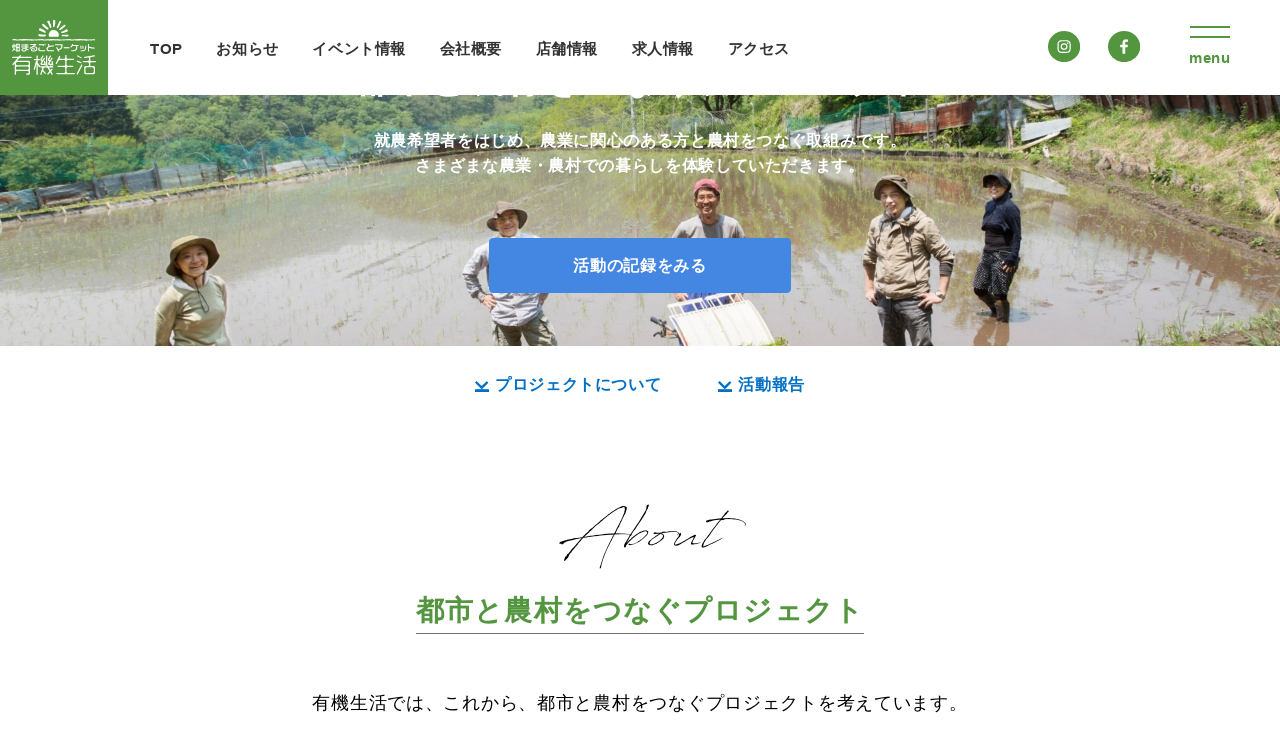

--- FILE ---
content_type: text/html; charset=UTF-8
request_url: https://yuukiseikatsu.com/tsunagu/
body_size: 70404
content:
<!doctype html>
<html lang="ja" >
<head>
    <meta charset="UTF-8" />
    <meta name="viewport" content="width=device-width, initial-scale=1" />
    <title>都市と農村をつなぐプロジェクト &#8211; 畑まるごとマーケット『有機生活』</title>
<meta name='robots' content='max-image-preview:large' />
<link rel="alternate" type="application/rss+xml" title="畑まるごとマーケット『有機生活』 &raquo; フィード" href="https://yuukiseikatsu.com/feed/" />
<link rel="alternate" type="application/rss+xml" title="畑まるごとマーケット『有機生活』 &raquo; コメントフィード" href="https://yuukiseikatsu.com/comments/feed/" />
<script>
window._wpemojiSettings = {"baseUrl":"https:\/\/s.w.org\/images\/core\/emoji\/14.0.0\/72x72\/","ext":".png","svgUrl":"https:\/\/s.w.org\/images\/core\/emoji\/14.0.0\/svg\/","svgExt":".svg","source":{"concatemoji":"https:\/\/yuukiseikatsu.com\/wp-includes\/js\/wp-emoji-release.min.js?ver=6.1.9"}};
/*! This file is auto-generated */
!function(e,a,t){var n,r,o,i=a.createElement("canvas"),p=i.getContext&&i.getContext("2d");function s(e,t){var a=String.fromCharCode,e=(p.clearRect(0,0,i.width,i.height),p.fillText(a.apply(this,e),0,0),i.toDataURL());return p.clearRect(0,0,i.width,i.height),p.fillText(a.apply(this,t),0,0),e===i.toDataURL()}function c(e){var t=a.createElement("script");t.src=e,t.defer=t.type="text/javascript",a.getElementsByTagName("head")[0].appendChild(t)}for(o=Array("flag","emoji"),t.supports={everything:!0,everythingExceptFlag:!0},r=0;r<o.length;r++)t.supports[o[r]]=function(e){if(p&&p.fillText)switch(p.textBaseline="top",p.font="600 32px Arial",e){case"flag":return s([127987,65039,8205,9895,65039],[127987,65039,8203,9895,65039])?!1:!s([55356,56826,55356,56819],[55356,56826,8203,55356,56819])&&!s([55356,57332,56128,56423,56128,56418,56128,56421,56128,56430,56128,56423,56128,56447],[55356,57332,8203,56128,56423,8203,56128,56418,8203,56128,56421,8203,56128,56430,8203,56128,56423,8203,56128,56447]);case"emoji":return!s([129777,127995,8205,129778,127999],[129777,127995,8203,129778,127999])}return!1}(o[r]),t.supports.everything=t.supports.everything&&t.supports[o[r]],"flag"!==o[r]&&(t.supports.everythingExceptFlag=t.supports.everythingExceptFlag&&t.supports[o[r]]);t.supports.everythingExceptFlag=t.supports.everythingExceptFlag&&!t.supports.flag,t.DOMReady=!1,t.readyCallback=function(){t.DOMReady=!0},t.supports.everything||(n=function(){t.readyCallback()},a.addEventListener?(a.addEventListener("DOMContentLoaded",n,!1),e.addEventListener("load",n,!1)):(e.attachEvent("onload",n),a.attachEvent("onreadystatechange",function(){"complete"===a.readyState&&t.readyCallback()})),(e=t.source||{}).concatemoji?c(e.concatemoji):e.wpemoji&&e.twemoji&&(c(e.twemoji),c(e.wpemoji)))}(window,document,window._wpemojiSettings);
</script>
<style>
img.wp-smiley,
img.emoji {
	display: inline !important;
	border: none !important;
	box-shadow: none !important;
	height: 1em !important;
	width: 1em !important;
	margin: 0 0.07em !important;
	vertical-align: -0.1em !important;
	background: none !important;
	padding: 0 !important;
}
</style>
	<link rel='stylesheet' id='sbi_styles-css' href='https://yuukiseikatsu.com/wp-content/plugins/instagram-feed/css/sbi-styles.min.css?ver=6.10.0' media='all' />
<link rel='stylesheet' id='wp-block-library-css' href='https://yuukiseikatsu.com/wp-includes/css/dist/block-library/style.min.css?ver=1751430147' media='all' />
<style id='wp-block-library-theme-inline-css'>
.wp-block-audio figcaption{color:#555;font-size:13px;text-align:center}.is-dark-theme .wp-block-audio figcaption{color:hsla(0,0%,100%,.65)}.wp-block-audio{margin:0 0 1em}.wp-block-code{border:1px solid #ccc;border-radius:4px;font-family:Menlo,Consolas,monaco,monospace;padding:.8em 1em}.wp-block-embed figcaption{color:#555;font-size:13px;text-align:center}.is-dark-theme .wp-block-embed figcaption{color:hsla(0,0%,100%,.65)}.wp-block-embed{margin:0 0 1em}.blocks-gallery-caption{color:#555;font-size:13px;text-align:center}.is-dark-theme .blocks-gallery-caption{color:hsla(0,0%,100%,.65)}.wp-block-image figcaption{color:#555;font-size:13px;text-align:center}.is-dark-theme .wp-block-image figcaption{color:hsla(0,0%,100%,.65)}.wp-block-image{margin:0 0 1em}.wp-block-pullquote{border-top:4px solid;border-bottom:4px solid;margin-bottom:1.75em;color:currentColor}.wp-block-pullquote__citation,.wp-block-pullquote cite,.wp-block-pullquote footer{color:currentColor;text-transform:uppercase;font-size:.8125em;font-style:normal}.wp-block-quote{border-left:.25em solid;margin:0 0 1.75em;padding-left:1em}.wp-block-quote cite,.wp-block-quote footer{color:currentColor;font-size:.8125em;position:relative;font-style:normal}.wp-block-quote.has-text-align-right{border-left:none;border-right:.25em solid;padding-left:0;padding-right:1em}.wp-block-quote.has-text-align-center{border:none;padding-left:0}.wp-block-quote.is-large,.wp-block-quote.is-style-large,.wp-block-quote.is-style-plain{border:none}.wp-block-search .wp-block-search__label{font-weight:700}.wp-block-search__button{border:1px solid #ccc;padding:.375em .625em}:where(.wp-block-group.has-background){padding:1.25em 2.375em}.wp-block-separator.has-css-opacity{opacity:.4}.wp-block-separator{border:none;border-bottom:2px solid;margin-left:auto;margin-right:auto}.wp-block-separator.has-alpha-channel-opacity{opacity:1}.wp-block-separator:not(.is-style-wide):not(.is-style-dots){width:100px}.wp-block-separator.has-background:not(.is-style-dots){border-bottom:none;height:1px}.wp-block-separator.has-background:not(.is-style-wide):not(.is-style-dots){height:2px}.wp-block-table{margin:"0 0 1em 0"}.wp-block-table thead{border-bottom:3px solid}.wp-block-table tfoot{border-top:3px solid}.wp-block-table td,.wp-block-table th{word-break:normal}.wp-block-table figcaption{color:#555;font-size:13px;text-align:center}.is-dark-theme .wp-block-table figcaption{color:hsla(0,0%,100%,.65)}.wp-block-video figcaption{color:#555;font-size:13px;text-align:center}.is-dark-theme .wp-block-video figcaption{color:hsla(0,0%,100%,.65)}.wp-block-video{margin:0 0 1em}.wp-block-template-part.has-background{padding:1.25em 2.375em;margin-top:0;margin-bottom:0}
</style>
<link rel='stylesheet' id='classic-theme-styles-css' href='https://yuukiseikatsu.com/wp-includes/css/classic-themes.min.css?ver=1' media='all' />
<style id='global-styles-inline-css'>
body{--wp--preset--color--black: #000000;--wp--preset--color--cyan-bluish-gray: #abb8c3;--wp--preset--color--white: #FFFFFF;--wp--preset--color--pale-pink: #f78da7;--wp--preset--color--vivid-red: #cf2e2e;--wp--preset--color--luminous-vivid-orange: #ff6900;--wp--preset--color--luminous-vivid-amber: #fcb900;--wp--preset--color--light-green-cyan: #7bdcb5;--wp--preset--color--vivid-green-cyan: #00d084;--wp--preset--color--pale-cyan-blue: #8ed1fc;--wp--preset--color--vivid-cyan-blue: #0693e3;--wp--preset--color--vivid-purple: #9b51e0;--wp--preset--color--dark-gray: #28303D;--wp--preset--color--gray: #39414D;--wp--preset--color--green: #D1E4DD;--wp--preset--color--blue: #D1DFE4;--wp--preset--color--purple: #D1D1E4;--wp--preset--color--red: #E4D1D1;--wp--preset--color--orange: #E4DAD1;--wp--preset--color--yellow: #EEEADD;--wp--preset--gradient--vivid-cyan-blue-to-vivid-purple: linear-gradient(135deg,rgba(6,147,227,1) 0%,rgb(155,81,224) 100%);--wp--preset--gradient--light-green-cyan-to-vivid-green-cyan: linear-gradient(135deg,rgb(122,220,180) 0%,rgb(0,208,130) 100%);--wp--preset--gradient--luminous-vivid-amber-to-luminous-vivid-orange: linear-gradient(135deg,rgba(252,185,0,1) 0%,rgba(255,105,0,1) 100%);--wp--preset--gradient--luminous-vivid-orange-to-vivid-red: linear-gradient(135deg,rgba(255,105,0,1) 0%,rgb(207,46,46) 100%);--wp--preset--gradient--very-light-gray-to-cyan-bluish-gray: linear-gradient(135deg,rgb(238,238,238) 0%,rgb(169,184,195) 100%);--wp--preset--gradient--cool-to-warm-spectrum: linear-gradient(135deg,rgb(74,234,220) 0%,rgb(151,120,209) 20%,rgb(207,42,186) 40%,rgb(238,44,130) 60%,rgb(251,105,98) 80%,rgb(254,248,76) 100%);--wp--preset--gradient--blush-light-purple: linear-gradient(135deg,rgb(255,206,236) 0%,rgb(152,150,240) 100%);--wp--preset--gradient--blush-bordeaux: linear-gradient(135deg,rgb(254,205,165) 0%,rgb(254,45,45) 50%,rgb(107,0,62) 100%);--wp--preset--gradient--luminous-dusk: linear-gradient(135deg,rgb(255,203,112) 0%,rgb(199,81,192) 50%,rgb(65,88,208) 100%);--wp--preset--gradient--pale-ocean: linear-gradient(135deg,rgb(255,245,203) 0%,rgb(182,227,212) 50%,rgb(51,167,181) 100%);--wp--preset--gradient--electric-grass: linear-gradient(135deg,rgb(202,248,128) 0%,rgb(113,206,126) 100%);--wp--preset--gradient--midnight: linear-gradient(135deg,rgb(2,3,129) 0%,rgb(40,116,252) 100%);--wp--preset--gradient--purple-to-yellow: linear-gradient(160deg, #D1D1E4 0%, #EEEADD 100%);--wp--preset--gradient--yellow-to-purple: linear-gradient(160deg, #EEEADD 0%, #D1D1E4 100%);--wp--preset--gradient--green-to-yellow: linear-gradient(160deg, #D1E4DD 0%, #EEEADD 100%);--wp--preset--gradient--yellow-to-green: linear-gradient(160deg, #EEEADD 0%, #D1E4DD 100%);--wp--preset--gradient--red-to-yellow: linear-gradient(160deg, #E4D1D1 0%, #EEEADD 100%);--wp--preset--gradient--yellow-to-red: linear-gradient(160deg, #EEEADD 0%, #E4D1D1 100%);--wp--preset--gradient--purple-to-red: linear-gradient(160deg, #D1D1E4 0%, #E4D1D1 100%);--wp--preset--gradient--red-to-purple: linear-gradient(160deg, #E4D1D1 0%, #D1D1E4 100%);--wp--preset--duotone--dark-grayscale: url('#wp-duotone-dark-grayscale');--wp--preset--duotone--grayscale: url('#wp-duotone-grayscale');--wp--preset--duotone--purple-yellow: url('#wp-duotone-purple-yellow');--wp--preset--duotone--blue-red: url('#wp-duotone-blue-red');--wp--preset--duotone--midnight: url('#wp-duotone-midnight');--wp--preset--duotone--magenta-yellow: url('#wp-duotone-magenta-yellow');--wp--preset--duotone--purple-green: url('#wp-duotone-purple-green');--wp--preset--duotone--blue-orange: url('#wp-duotone-blue-orange');--wp--preset--font-size--small: 18px;--wp--preset--font-size--medium: 20px;--wp--preset--font-size--large: 24px;--wp--preset--font-size--x-large: 42px;--wp--preset--font-size--extra-small: 16px;--wp--preset--font-size--normal: 20px;--wp--preset--font-size--extra-large: 40px;--wp--preset--font-size--huge: 96px;--wp--preset--font-size--gigantic: 144px;--wp--preset--spacing--20: 0.44rem;--wp--preset--spacing--30: 0.67rem;--wp--preset--spacing--40: 1rem;--wp--preset--spacing--50: 1.5rem;--wp--preset--spacing--60: 2.25rem;--wp--preset--spacing--70: 3.38rem;--wp--preset--spacing--80: 5.06rem;}:where(.is-layout-flex){gap: 0.5em;}body .is-layout-flow > .alignleft{float: left;margin-inline-start: 0;margin-inline-end: 2em;}body .is-layout-flow > .alignright{float: right;margin-inline-start: 2em;margin-inline-end: 0;}body .is-layout-flow > .aligncenter{margin-left: auto !important;margin-right: auto !important;}body .is-layout-constrained > .alignleft{float: left;margin-inline-start: 0;margin-inline-end: 2em;}body .is-layout-constrained > .alignright{float: right;margin-inline-start: 2em;margin-inline-end: 0;}body .is-layout-constrained > .aligncenter{margin-left: auto !important;margin-right: auto !important;}body .is-layout-constrained > :where(:not(.alignleft):not(.alignright):not(.alignfull)){max-width: var(--wp--style--global--content-size);margin-left: auto !important;margin-right: auto !important;}body .is-layout-constrained > .alignwide{max-width: var(--wp--style--global--wide-size);}body .is-layout-flex{display: flex;}body .is-layout-flex{flex-wrap: wrap;align-items: center;}body .is-layout-flex > *{margin: 0;}:where(.wp-block-columns.is-layout-flex){gap: 2em;}.has-black-color{color: var(--wp--preset--color--black) !important;}.has-cyan-bluish-gray-color{color: var(--wp--preset--color--cyan-bluish-gray) !important;}.has-white-color{color: var(--wp--preset--color--white) !important;}.has-pale-pink-color{color: var(--wp--preset--color--pale-pink) !important;}.has-vivid-red-color{color: var(--wp--preset--color--vivid-red) !important;}.has-luminous-vivid-orange-color{color: var(--wp--preset--color--luminous-vivid-orange) !important;}.has-luminous-vivid-amber-color{color: var(--wp--preset--color--luminous-vivid-amber) !important;}.has-light-green-cyan-color{color: var(--wp--preset--color--light-green-cyan) !important;}.has-vivid-green-cyan-color{color: var(--wp--preset--color--vivid-green-cyan) !important;}.has-pale-cyan-blue-color{color: var(--wp--preset--color--pale-cyan-blue) !important;}.has-vivid-cyan-blue-color{color: var(--wp--preset--color--vivid-cyan-blue) !important;}.has-vivid-purple-color{color: var(--wp--preset--color--vivid-purple) !important;}.has-black-background-color{background-color: var(--wp--preset--color--black) !important;}.has-cyan-bluish-gray-background-color{background-color: var(--wp--preset--color--cyan-bluish-gray) !important;}.has-white-background-color{background-color: var(--wp--preset--color--white) !important;}.has-pale-pink-background-color{background-color: var(--wp--preset--color--pale-pink) !important;}.has-vivid-red-background-color{background-color: var(--wp--preset--color--vivid-red) !important;}.has-luminous-vivid-orange-background-color{background-color: var(--wp--preset--color--luminous-vivid-orange) !important;}.has-luminous-vivid-amber-background-color{background-color: var(--wp--preset--color--luminous-vivid-amber) !important;}.has-light-green-cyan-background-color{background-color: var(--wp--preset--color--light-green-cyan) !important;}.has-vivid-green-cyan-background-color{background-color: var(--wp--preset--color--vivid-green-cyan) !important;}.has-pale-cyan-blue-background-color{background-color: var(--wp--preset--color--pale-cyan-blue) !important;}.has-vivid-cyan-blue-background-color{background-color: var(--wp--preset--color--vivid-cyan-blue) !important;}.has-vivid-purple-background-color{background-color: var(--wp--preset--color--vivid-purple) !important;}.has-black-border-color{border-color: var(--wp--preset--color--black) !important;}.has-cyan-bluish-gray-border-color{border-color: var(--wp--preset--color--cyan-bluish-gray) !important;}.has-white-border-color{border-color: var(--wp--preset--color--white) !important;}.has-pale-pink-border-color{border-color: var(--wp--preset--color--pale-pink) !important;}.has-vivid-red-border-color{border-color: var(--wp--preset--color--vivid-red) !important;}.has-luminous-vivid-orange-border-color{border-color: var(--wp--preset--color--luminous-vivid-orange) !important;}.has-luminous-vivid-amber-border-color{border-color: var(--wp--preset--color--luminous-vivid-amber) !important;}.has-light-green-cyan-border-color{border-color: var(--wp--preset--color--light-green-cyan) !important;}.has-vivid-green-cyan-border-color{border-color: var(--wp--preset--color--vivid-green-cyan) !important;}.has-pale-cyan-blue-border-color{border-color: var(--wp--preset--color--pale-cyan-blue) !important;}.has-vivid-cyan-blue-border-color{border-color: var(--wp--preset--color--vivid-cyan-blue) !important;}.has-vivid-purple-border-color{border-color: var(--wp--preset--color--vivid-purple) !important;}.has-vivid-cyan-blue-to-vivid-purple-gradient-background{background: var(--wp--preset--gradient--vivid-cyan-blue-to-vivid-purple) !important;}.has-light-green-cyan-to-vivid-green-cyan-gradient-background{background: var(--wp--preset--gradient--light-green-cyan-to-vivid-green-cyan) !important;}.has-luminous-vivid-amber-to-luminous-vivid-orange-gradient-background{background: var(--wp--preset--gradient--luminous-vivid-amber-to-luminous-vivid-orange) !important;}.has-luminous-vivid-orange-to-vivid-red-gradient-background{background: var(--wp--preset--gradient--luminous-vivid-orange-to-vivid-red) !important;}.has-very-light-gray-to-cyan-bluish-gray-gradient-background{background: var(--wp--preset--gradient--very-light-gray-to-cyan-bluish-gray) !important;}.has-cool-to-warm-spectrum-gradient-background{background: var(--wp--preset--gradient--cool-to-warm-spectrum) !important;}.has-blush-light-purple-gradient-background{background: var(--wp--preset--gradient--blush-light-purple) !important;}.has-blush-bordeaux-gradient-background{background: var(--wp--preset--gradient--blush-bordeaux) !important;}.has-luminous-dusk-gradient-background{background: var(--wp--preset--gradient--luminous-dusk) !important;}.has-pale-ocean-gradient-background{background: var(--wp--preset--gradient--pale-ocean) !important;}.has-electric-grass-gradient-background{background: var(--wp--preset--gradient--electric-grass) !important;}.has-midnight-gradient-background{background: var(--wp--preset--gradient--midnight) !important;}.has-small-font-size{font-size: var(--wp--preset--font-size--small) !important;}.has-medium-font-size{font-size: var(--wp--preset--font-size--medium) !important;}.has-large-font-size{font-size: var(--wp--preset--font-size--large) !important;}.has-x-large-font-size{font-size: var(--wp--preset--font-size--x-large) !important;}
.wp-block-navigation a:where(:not(.wp-element-button)){color: inherit;}
:where(.wp-block-columns.is-layout-flex){gap: 2em;}
.wp-block-pullquote{font-size: 1.5em;line-height: 1.6;}
</style>
<link rel='stylesheet' id='contact-form-7-css' href='https://yuukiseikatsu.com/wp-content/plugins/contact-form-7/includes/css/styles.css?ver=5.7.7' media='all' />
<link rel='stylesheet' id='contact-form-7-confirm-css' href='https://yuukiseikatsu.com/wp-content/plugins/contact-form-7-add-confirm/includes/css/styles.css?ver=5.1' media='all' />
<link rel='stylesheet' id='twenty-twenty-one-style-css' href='https://yuukiseikatsu.com/wp-content/themes/a/style.css?ver=1751430147' media='all' />
<style id='twenty-twenty-one-style-inline-css'>
body,input,textarea,button,.button,.faux-button,.wp-block-button__link,.wp-block-file__button,.has-drop-cap:not(:focus)::first-letter,.entry-content .wp-block-archives,.entry-content .wp-block-categories,.entry-content .wp-block-cover-image,.entry-content .wp-block-latest-comments,.entry-content .wp-block-latest-posts,.entry-content .wp-block-pullquote,.entry-content .wp-block-quote.is-large,.entry-content .wp-block-quote.is-style-large,.entry-content .wp-block-archives *,.entry-content .wp-block-categories *,.entry-content .wp-block-latest-posts *,.entry-content .wp-block-latest-comments *,.entry-content p,.entry-content ol,.entry-content ul,.entry-content dl,.entry-content dt,.entry-content cite,.entry-content figcaption,.entry-content .wp-caption-text,.comment-content p,.comment-content ol,.comment-content ul,.comment-content dl,.comment-content dt,.comment-content cite,.comment-content figcaption,.comment-content .wp-caption-text,.widget_text p,.widget_text ol,.widget_text ul,.widget_text dl,.widget_text dt,.widget-content .rssSummary,.widget-content cite,.widget-content figcaption,.widget-content .wp-caption-text { font-family: sans-serif; }
</style>
<link rel='stylesheet' id='twenty-twenty-one-print-style-css' href='https://yuukiseikatsu.com/wp-content/themes/a/assets/css/print.css?ver=1751430147' media='print' />
<link rel='stylesheet' id='fancybox-css' href='https://yuukiseikatsu.com/wp-content/plugins/easy-fancybox/fancybox/1.5.4/jquery.fancybox.min.css?ver=1751430147' media='screen' />
<style id='fancybox-inline-css'>
#fancybox-content{border-color:#fff;}
</style>
<script src='https://yuukiseikatsu.com/wp-includes/js/jquery/jquery.min.js?ver=3.6.1' id='jquery-core-js'></script>
<script src='https://yuukiseikatsu.com/wp-includes/js/jquery/jquery-migrate.min.js?ver=3.3.2' id='jquery-migrate-js'></script>
<link rel="https://api.w.org/" href="https://yuukiseikatsu.com/wp-json/" /><link rel="alternate" type="application/json" href="https://yuukiseikatsu.com/wp-json/wp/v2/pages/1444" /><link rel="EditURI" type="application/rsd+xml" title="RSD" href="https://yuukiseikatsu.com/xmlrpc.php?rsd" />
<link rel="wlwmanifest" type="application/wlwmanifest+xml" href="https://yuukiseikatsu.com/wp-includes/wlwmanifest.xml" />
<meta name="generator" content="WordPress 6.1.9" />
<link rel="canonical" href="https://yuukiseikatsu.com/tsunagu/" />
<link rel='shortlink' href='https://yuukiseikatsu.com/?p=1444' />
<link rel="alternate" type="application/json+oembed" href="https://yuukiseikatsu.com/wp-json/oembed/1.0/embed?url=https%3A%2F%2Fyuukiseikatsu.com%2Ftsunagu%2F" />
<link rel="alternate" type="text/xml+oembed" href="https://yuukiseikatsu.com/wp-json/oembed/1.0/embed?url=https%3A%2F%2Fyuukiseikatsu.com%2Ftsunagu%2F&#038;format=xml" />
<style>.recentcomments a{display:inline !important;padding:0 !important;margin:0 !important;}</style>    <script>
      (function(i,s,o,g,r,a,m){i['GoogleAnalyticsObject']=r;i[r]=i[r]||function(){
      (i[r].q=i[r].q||[]).push(arguments)},i[r].l=1*new Date();a=s.createElement(o),
      m=s.getElementsByTagName(o)[0];a.async=1;a.src=g;m.parentNode.insertBefore(a,m)
      })(window,document,'script','//www.google-analytics.com/analytics.js','ga');

      ga('create', 'UA-51453070-1', 'auto', {'allowLinker': true});
      ga('require', 'linker');
      ga('linker:autoLink', ['shop.yuukiseikatsu.com/'] );
      ga('send', 'pageview');
    </script>
    <link rel="stylesheet" href="https://use.typekit.net/dpf4cxq.css">
    <link rel="shortcut icon" href="/wp-content/themes/a/favicon.ico">
	<!-- Meta Pixel Code -->
<script>
!function(f,b,e,v,n,t,s)
{if(f.fbq)return;n=f.fbq=function(){n.callMethod?
n.callMethod.apply(n,arguments):n.queue.push(arguments)};
if(!f._fbq)f._fbq=n;n.push=n;n.loaded=!0;n.version='2.0';
n.queue=[];t=b.createElement(e);t.async=!0;
t.src=v;s=b.getElementsByTagName(e)[0];
s.parentNode.insertBefore(t,s)}(window, document,'script',
'https://connect.facebook.net/en_US/fbevents.js');
fbq('init', '350437407930049');
fbq('track', 'PageView');
</script>
<noscript><img height="1" width="1" style="display:none"
src="https://www.facebook.com/tr?id=350437407930049&ev=PageView&noscript=1"
/></noscript>
<!-- End Meta Pixel Code -->
<!-- Google tag (gtag.js) -->
<script async src="https://www.googletagmanager.com/gtag/js?id=G-M047HPXDV6"></script>
<script>
  window.dataLayer = window.dataLayer || [];
  function gtag(){dataLayer.push(arguments);}
  gtag('js', new Date());

  gtag('config', 'G-M047HPXDV6');
</script>
</head>

<body class="page-template page-template-page-tsunagu page-template-page-tsunagu-php page page-id-1444 wp-embed-responsive is-light-theme no-js singular" id="head">
<svg xmlns="http://www.w3.org/2000/svg" viewBox="0 0 0 0" width="0" height="0" focusable="false" role="none" style="visibility: hidden; position: absolute; left: -9999px; overflow: hidden;" ><defs><filter id="wp-duotone-dark-grayscale"><feColorMatrix color-interpolation-filters="sRGB" type="matrix" values=" .299 .587 .114 0 0 .299 .587 .114 0 0 .299 .587 .114 0 0 .299 .587 .114 0 0 " /><feComponentTransfer color-interpolation-filters="sRGB" ><feFuncR type="table" tableValues="0 0.49803921568627" /><feFuncG type="table" tableValues="0 0.49803921568627" /><feFuncB type="table" tableValues="0 0.49803921568627" /><feFuncA type="table" tableValues="1 1" /></feComponentTransfer><feComposite in2="SourceGraphic" operator="in" /></filter></defs></svg><svg xmlns="http://www.w3.org/2000/svg" viewBox="0 0 0 0" width="0" height="0" focusable="false" role="none" style="visibility: hidden; position: absolute; left: -9999px; overflow: hidden;" ><defs><filter id="wp-duotone-grayscale"><feColorMatrix color-interpolation-filters="sRGB" type="matrix" values=" .299 .587 .114 0 0 .299 .587 .114 0 0 .299 .587 .114 0 0 .299 .587 .114 0 0 " /><feComponentTransfer color-interpolation-filters="sRGB" ><feFuncR type="table" tableValues="0 1" /><feFuncG type="table" tableValues="0 1" /><feFuncB type="table" tableValues="0 1" /><feFuncA type="table" tableValues="1 1" /></feComponentTransfer><feComposite in2="SourceGraphic" operator="in" /></filter></defs></svg><svg xmlns="http://www.w3.org/2000/svg" viewBox="0 0 0 0" width="0" height="0" focusable="false" role="none" style="visibility: hidden; position: absolute; left: -9999px; overflow: hidden;" ><defs><filter id="wp-duotone-purple-yellow"><feColorMatrix color-interpolation-filters="sRGB" type="matrix" values=" .299 .587 .114 0 0 .299 .587 .114 0 0 .299 .587 .114 0 0 .299 .587 .114 0 0 " /><feComponentTransfer color-interpolation-filters="sRGB" ><feFuncR type="table" tableValues="0.54901960784314 0.98823529411765" /><feFuncG type="table" tableValues="0 1" /><feFuncB type="table" tableValues="0.71764705882353 0.25490196078431" /><feFuncA type="table" tableValues="1 1" /></feComponentTransfer><feComposite in2="SourceGraphic" operator="in" /></filter></defs></svg><svg xmlns="http://www.w3.org/2000/svg" viewBox="0 0 0 0" width="0" height="0" focusable="false" role="none" style="visibility: hidden; position: absolute; left: -9999px; overflow: hidden;" ><defs><filter id="wp-duotone-blue-red"><feColorMatrix color-interpolation-filters="sRGB" type="matrix" values=" .299 .587 .114 0 0 .299 .587 .114 0 0 .299 .587 .114 0 0 .299 .587 .114 0 0 " /><feComponentTransfer color-interpolation-filters="sRGB" ><feFuncR type="table" tableValues="0 1" /><feFuncG type="table" tableValues="0 0.27843137254902" /><feFuncB type="table" tableValues="0.5921568627451 0.27843137254902" /><feFuncA type="table" tableValues="1 1" /></feComponentTransfer><feComposite in2="SourceGraphic" operator="in" /></filter></defs></svg><svg xmlns="http://www.w3.org/2000/svg" viewBox="0 0 0 0" width="0" height="0" focusable="false" role="none" style="visibility: hidden; position: absolute; left: -9999px; overflow: hidden;" ><defs><filter id="wp-duotone-midnight"><feColorMatrix color-interpolation-filters="sRGB" type="matrix" values=" .299 .587 .114 0 0 .299 .587 .114 0 0 .299 .587 .114 0 0 .299 .587 .114 0 0 " /><feComponentTransfer color-interpolation-filters="sRGB" ><feFuncR type="table" tableValues="0 0" /><feFuncG type="table" tableValues="0 0.64705882352941" /><feFuncB type="table" tableValues="0 1" /><feFuncA type="table" tableValues="1 1" /></feComponentTransfer><feComposite in2="SourceGraphic" operator="in" /></filter></defs></svg><svg xmlns="http://www.w3.org/2000/svg" viewBox="0 0 0 0" width="0" height="0" focusable="false" role="none" style="visibility: hidden; position: absolute; left: -9999px; overflow: hidden;" ><defs><filter id="wp-duotone-magenta-yellow"><feColorMatrix color-interpolation-filters="sRGB" type="matrix" values=" .299 .587 .114 0 0 .299 .587 .114 0 0 .299 .587 .114 0 0 .299 .587 .114 0 0 " /><feComponentTransfer color-interpolation-filters="sRGB" ><feFuncR type="table" tableValues="0.78039215686275 1" /><feFuncG type="table" tableValues="0 0.94901960784314" /><feFuncB type="table" tableValues="0.35294117647059 0.47058823529412" /><feFuncA type="table" tableValues="1 1" /></feComponentTransfer><feComposite in2="SourceGraphic" operator="in" /></filter></defs></svg><svg xmlns="http://www.w3.org/2000/svg" viewBox="0 0 0 0" width="0" height="0" focusable="false" role="none" style="visibility: hidden; position: absolute; left: -9999px; overflow: hidden;" ><defs><filter id="wp-duotone-purple-green"><feColorMatrix color-interpolation-filters="sRGB" type="matrix" values=" .299 .587 .114 0 0 .299 .587 .114 0 0 .299 .587 .114 0 0 .299 .587 .114 0 0 " /><feComponentTransfer color-interpolation-filters="sRGB" ><feFuncR type="table" tableValues="0.65098039215686 0.40392156862745" /><feFuncG type="table" tableValues="0 1" /><feFuncB type="table" tableValues="0.44705882352941 0.4" /><feFuncA type="table" tableValues="1 1" /></feComponentTransfer><feComposite in2="SourceGraphic" operator="in" /></filter></defs></svg><svg xmlns="http://www.w3.org/2000/svg" viewBox="0 0 0 0" width="0" height="0" focusable="false" role="none" style="visibility: hidden; position: absolute; left: -9999px; overflow: hidden;" ><defs><filter id="wp-duotone-blue-orange"><feColorMatrix color-interpolation-filters="sRGB" type="matrix" values=" .299 .587 .114 0 0 .299 .587 .114 0 0 .299 .587 .114 0 0 .299 .587 .114 0 0 " /><feComponentTransfer color-interpolation-filters="sRGB" ><feFuncR type="table" tableValues="0.098039215686275 1" /><feFuncG type="table" tableValues="0 0.66274509803922" /><feFuncB type="table" tableValues="0.84705882352941 0.41960784313725" /><feFuncA type="table" tableValues="1 1" /></feComponentTransfer><feComposite in2="SourceGraphic" operator="in" /></filter></defs></svg><header class="topUnderHead">
    <h1><a href="/"><img src="/wp-content/themes/a/img/logo2.svg" alt="畑まるごとマーケット 有機生活"></a></h1>
    <nav>
        <ul class="df sb aic">
            <li><a href="/">TOP</a></li>
            <li><a href="/topics/">お知らせ</a></li>
            <li><a href="/category/event/">イベント情報</a></li>
            <li><a href="/#company">会社概要</a></li>
            <li><a href="/about/">店舗情報</a></li>
            <li><a href="/#recruit">求人情報</a></li>
            <li><a href="https://goo.gl/maps/756qy2Cd5b5gfDjU6" target="_blank">アクセス</a></li>
        </ul>
    </nav>
    <a href="https://www.instagram.com/yukiseikatsu_kumamoto/" target="_blank" class="inst"><img src="/wp-content/themes/a/img/iconInst1.svg" alt="有機生活インスタグラム"></a>
    <a href="https://www.facebook.com/yuukiseikatsu/" target="_blank" class="fb"><img src="/wp-content/themes/a/img/iconFb1.svg" alt="有機生活フェイスブック"></a>
    <div class="hamburger">
        <div class="btn" onclick="this.parentNode.classList.toggle('on')">
            <span></span>
            <span></span>
            <p>menu</p>
        </div>
        <div class="openBlock">
            <div class="inner1">
                <ul>
                    <li><a href="/">TOP</a></li>
                    <li><a href="/topics/">お知らせ</a></li>
                    <li><a href="/category/event/">イベント情報</a></li>
                    <li><a href="/#company">会社概要</a></li>
                    <li><a href="/about/">店舗情報</a></li>
                    <li><a href="/#recruit">求人情報</a></li>
                    <li><a href="https://goo.gl/maps/756qy2Cd5b5gfDjU6" target="_blank">アクセス</a></li>
                </ul>
                <div class="snsBox">
                    <a href="https://www.instagram.com/yukiseikatsu_kumamoto/" target="_blank"><img src="/wp-content/themes/a/img/iconInst3.svg" alt="有機生活インスタグラム"></a>
                    <a href="https://www.facebook.com/yuukiseikatsu/" target="_blank"><img src="/wp-content/themes/a/img/iconFb3.svg" alt="有機生活フェイスブック"></a>
                </div>
                <div class="infoBox">
                    <a href="tel:096-365-3910" class="df aic">
                        <img src="/wp-content/themes/a/img/iconTel.svg" alt="電話番号">
                        <div>
                            <p class="tel">096-365-3910</p>
                            <p class="time">10:00~18:00 年中無休 （不定休）</p>
                        </div>
                    </a>
                </div>
            </div>
        </div>
    </div>
</header>
<main>
	<article class="pageTsunagu pageUnder">
		<section class="headArea2">
			<img src="/wp-content/themes/a/img/tsunaguHead.jpg" alt="都市と農村をつなぐプロジェクト">
			<div class="txt1">
				<h2>都市と農村をつなぐ<span class="br"></span>プロジェクト</h2>
				<p>就農希望者をはじめ、農業に関心のある方と<span class="br"></span>農村をつなぐ取組みです。<br>さまざまな農業・農村での<span class="br"></span>暮らしを体験していただきます。</p>
				<a href="#block2" class="linkBtn4">活動の記録をみる</a>
			</div>
		</section>
		<section class="riceList mw330 w90">
			<ul class="df sb fw">
				<li><a href="#block1">プロジェクトについて</a></li>
				<li><a href="#block2">活動報告</a></li>
			</ul>
		</section>
		<section class="riceAbout" id="block1">
			<h2 class="tit5"><span>About</span>都市と農村をつなぐプロジェクト</h2>
			<h4></h4>
			<p>有機生活では、これから、都市と農村をつなぐプロジェクトを考えています。<br>熊本の農家さんの協力を得て、都市部にお住まいの方が、<br>農村での農的な暮らしを体験していただく場や、熊本の豊かな自然の美しい風景の中で、<br>時間を忘れて野菜の収穫などを体験していただくこと、<br>また、熊本近隣の都市部の方が、一年の季節を通じて、共に野菜を育て、<br>人と人との交流や採れたての野菜を味わうといったイベントなどを行う、共有の畑なども考えています。<br>まだ準備段階で具体的な計画はこれからですが、ご興味のある方は、楽しみにお待ちください。</p>
			<img src="/wp-content/themes/a/img/tsunaguImg1.jpg" alt="都市と農村をつなぐプロジェクト">
		</section>
		<section class="topTopicsBlock mw1200 w90 detoxNews" id="block2">
			<h2 class="tit5"><span>Topics</span>活動報告</h2>
            <ul class="df">
                            <li class="">
                    <a href="https://yuukiseikatsu.com/%e9%83%bd%e5%b8%82%e3%81%a8%e8%be%b2%e6%9d%91%e3%82%92%e3%81%a4%e3%81%aa%e3%81%90%e3%83%97%e3%83%ad%e3%82%b8%e3%82%a7%e3%82%af%e3%83%88/">
                                                    <img src="/wp-content/themes/a/img/noimg.jpg">
                        
                        <div class="txtBox">
                            <p class="daycat">2023.02.01<span class="news">お知らせ</span></p>
                            <h3>都市と農村をつなぐプロジェクトについて</h3>
                            <div class="tag">
                               <span>#都市と農村をつなぐプロジェクト</span>                             </div>
                        </div>
                    </a>
                </li>
                        </ul>
			<a href="/tag/tsunagu/" class="linkBtn2">記事一覧をみる</a>
		</section>
	</article>
</main>
<section class="topInstBlock">
    <h2 class="tit2">INSTAGRAM<span>インスタグラム</span></h2>
    <div class="mw1470 w90">
        
<div id="sb_instagram"  class="sbi sbi_mob_col_2 sbi_tab_col_3 sbi_col_6 sbi_width_resp" style="padding-bottom: 10px;"	 data-feedid="*1"  data-res="auto" data-cols="6" data-colsmobile="2" data-colstablet="3" data-num="6" data-nummobile="6" data-item-padding="5"	 data-shortcode-atts="{&quot;feed&quot;:&quot;1&quot;}"  data-postid="1466" data-locatornonce="de4f2f0b6d" data-imageaspectratio="1:1" data-sbi-flags="favorLocal">
	
	<div id="sbi_images"  style="gap: 10px;">
		<div class="sbi_item sbi_type_image sbi_new sbi_transition"
	id="sbi_18082420373232387" data-date="1767860289">
	<div class="sbi_photo_wrap">
		<a class="sbi_photo" href="https://www.instagram.com/p/DTPiJQQEjyH/" target="_blank" rel="noopener nofollow"
			data-full-res="https://scontent-nrt6-1.cdninstagram.com/v/t51.82787-15/611779096_18078121721252326_3239233712412842494_n.jpg?stp=dst-jpg_e35_tt6&#038;_nc_cat=105&#038;ccb=7-5&#038;_nc_sid=18de74&#038;efg=eyJlZmdfdGFnIjoiRkVFRC5iZXN0X2ltYWdlX3VybGdlbi5DMyJ9&#038;_nc_ohc=OfWqQj3Dym4Q7kNvwH1UHYX&#038;_nc_oc=AdmrMtqQum6N_2rvqf7BYZxtfPh3O1YlJW2r_9fiV_Zx11ev54TbxRct4M3PMfJgy-w&#038;_nc_zt=23&#038;_nc_ht=scontent-nrt6-1.cdninstagram.com&#038;edm=ANo9K5cEAAAA&#038;_nc_gid=LbKaoB3wLgxMOS_H8NuPaA&#038;oh=00_AfpFhWmDvB17mNhjHUi9zGcLLCCt6hWMKpMO94rLqWOyNg&#038;oe=697A2688"
			data-img-src-set="{&quot;d&quot;:&quot;https:\/\/scontent-nrt6-1.cdninstagram.com\/v\/t51.82787-15\/611779096_18078121721252326_3239233712412842494_n.jpg?stp=dst-jpg_e35_tt6&amp;_nc_cat=105&amp;ccb=7-5&amp;_nc_sid=18de74&amp;efg=eyJlZmdfdGFnIjoiRkVFRC5iZXN0X2ltYWdlX3VybGdlbi5DMyJ9&amp;_nc_ohc=OfWqQj3Dym4Q7kNvwH1UHYX&amp;_nc_oc=AdmrMtqQum6N_2rvqf7BYZxtfPh3O1YlJW2r_9fiV_Zx11ev54TbxRct4M3PMfJgy-w&amp;_nc_zt=23&amp;_nc_ht=scontent-nrt6-1.cdninstagram.com&amp;edm=ANo9K5cEAAAA&amp;_nc_gid=LbKaoB3wLgxMOS_H8NuPaA&amp;oh=00_AfpFhWmDvB17mNhjHUi9zGcLLCCt6hWMKpMO94rLqWOyNg&amp;oe=697A2688&quot;,&quot;150&quot;:&quot;https:\/\/scontent-nrt6-1.cdninstagram.com\/v\/t51.82787-15\/611779096_18078121721252326_3239233712412842494_n.jpg?stp=dst-jpg_e35_tt6&amp;_nc_cat=105&amp;ccb=7-5&amp;_nc_sid=18de74&amp;efg=eyJlZmdfdGFnIjoiRkVFRC5iZXN0X2ltYWdlX3VybGdlbi5DMyJ9&amp;_nc_ohc=OfWqQj3Dym4Q7kNvwH1UHYX&amp;_nc_oc=AdmrMtqQum6N_2rvqf7BYZxtfPh3O1YlJW2r_9fiV_Zx11ev54TbxRct4M3PMfJgy-w&amp;_nc_zt=23&amp;_nc_ht=scontent-nrt6-1.cdninstagram.com&amp;edm=ANo9K5cEAAAA&amp;_nc_gid=LbKaoB3wLgxMOS_H8NuPaA&amp;oh=00_AfpFhWmDvB17mNhjHUi9zGcLLCCt6hWMKpMO94rLqWOyNg&amp;oe=697A2688&quot;,&quot;320&quot;:&quot;https:\/\/scontent-nrt6-1.cdninstagram.com\/v\/t51.82787-15\/611779096_18078121721252326_3239233712412842494_n.jpg?stp=dst-jpg_e35_tt6&amp;_nc_cat=105&amp;ccb=7-5&amp;_nc_sid=18de74&amp;efg=eyJlZmdfdGFnIjoiRkVFRC5iZXN0X2ltYWdlX3VybGdlbi5DMyJ9&amp;_nc_ohc=OfWqQj3Dym4Q7kNvwH1UHYX&amp;_nc_oc=AdmrMtqQum6N_2rvqf7BYZxtfPh3O1YlJW2r_9fiV_Zx11ev54TbxRct4M3PMfJgy-w&amp;_nc_zt=23&amp;_nc_ht=scontent-nrt6-1.cdninstagram.com&amp;edm=ANo9K5cEAAAA&amp;_nc_gid=LbKaoB3wLgxMOS_H8NuPaA&amp;oh=00_AfpFhWmDvB17mNhjHUi9zGcLLCCt6hWMKpMO94rLqWOyNg&amp;oe=697A2688&quot;,&quot;640&quot;:&quot;https:\/\/scontent-nrt6-1.cdninstagram.com\/v\/t51.82787-15\/611779096_18078121721252326_3239233712412842494_n.jpg?stp=dst-jpg_e35_tt6&amp;_nc_cat=105&amp;ccb=7-5&amp;_nc_sid=18de74&amp;efg=eyJlZmdfdGFnIjoiRkVFRC5iZXN0X2ltYWdlX3VybGdlbi5DMyJ9&amp;_nc_ohc=OfWqQj3Dym4Q7kNvwH1UHYX&amp;_nc_oc=AdmrMtqQum6N_2rvqf7BYZxtfPh3O1YlJW2r_9fiV_Zx11ev54TbxRct4M3PMfJgy-w&amp;_nc_zt=23&amp;_nc_ht=scontent-nrt6-1.cdninstagram.com&amp;edm=ANo9K5cEAAAA&amp;_nc_gid=LbKaoB3wLgxMOS_H8NuPaA&amp;oh=00_AfpFhWmDvB17mNhjHUi9zGcLLCCt6hWMKpMO94rLqWOyNg&amp;oe=697A2688&quot;}">
			<span class="sbi-screenreader">男の鍋料理振る舞い2026を開催します( ＾∀＾)

有機生活の出荷者さんから企画していただき、お得</span>
									<img src="https://yuukiseikatsu.com/wp-content/plugins/instagram-feed/img/placeholder.png" alt="男の鍋料理振る舞い2026を開催します( ＾∀＾)

有機生活の出荷者さんから企画していただき、お得な福袋の販売やミニマルシェもします！

1月17日(土)に場所は有機生活です。
10時から福袋販売、11時からチャリティミニマルシェ・鍋振る舞いスタートです。
数量限定ですが喜んでいただけるように頑張ります！

詳しくはチラシを有機生活に貼っておきますので、ご覧くださいませ。" aria-hidden="true">
		</a>
	</div>
</div><div class="sbi_item sbi_type_image sbi_new sbi_transition"
	id="sbi_18097287007845949" data-date="1766997855">
	<div class="sbi_photo_wrap">
		<a class="sbi_photo" href="https://www.instagram.com/p/DS11LqLknMQ/" target="_blank" rel="noopener nofollow"
			data-full-res="https://scontent-nrt1-2.cdninstagram.com/v/t51.82787-15/607418255_18077178221252326_8778721992735035493_n.jpg?stp=dst-jpg_e35_tt6&#038;_nc_cat=101&#038;ccb=7-5&#038;_nc_sid=18de74&#038;efg=eyJlZmdfdGFnIjoiRkVFRC5iZXN0X2ltYWdlX3VybGdlbi5DMyJ9&#038;_nc_ohc=Am__FpqLmGIQ7kNvwFrhyvD&#038;_nc_oc=AdmnYdejvMs64Omx3Qunhl-DzFeoesfknKuZohbFtLaQRNEu0EgI-w2UDeoJJM_65Xw&#038;_nc_zt=23&#038;_nc_ht=scontent-nrt1-2.cdninstagram.com&#038;edm=ANo9K5cEAAAA&#038;_nc_gid=LbKaoB3wLgxMOS_H8NuPaA&#038;oh=00_AfrNDr3monbNASwZhWXk4dYnz819jovB1VZpor_IDyochw&#038;oe=697A04A6"
			data-img-src-set="{&quot;d&quot;:&quot;https:\/\/scontent-nrt1-2.cdninstagram.com\/v\/t51.82787-15\/607418255_18077178221252326_8778721992735035493_n.jpg?stp=dst-jpg_e35_tt6&amp;_nc_cat=101&amp;ccb=7-5&amp;_nc_sid=18de74&amp;efg=eyJlZmdfdGFnIjoiRkVFRC5iZXN0X2ltYWdlX3VybGdlbi5DMyJ9&amp;_nc_ohc=Am__FpqLmGIQ7kNvwFrhyvD&amp;_nc_oc=AdmnYdejvMs64Omx3Qunhl-DzFeoesfknKuZohbFtLaQRNEu0EgI-w2UDeoJJM_65Xw&amp;_nc_zt=23&amp;_nc_ht=scontent-nrt1-2.cdninstagram.com&amp;edm=ANo9K5cEAAAA&amp;_nc_gid=LbKaoB3wLgxMOS_H8NuPaA&amp;oh=00_AfrNDr3monbNASwZhWXk4dYnz819jovB1VZpor_IDyochw&amp;oe=697A04A6&quot;,&quot;150&quot;:&quot;https:\/\/scontent-nrt1-2.cdninstagram.com\/v\/t51.82787-15\/607418255_18077178221252326_8778721992735035493_n.jpg?stp=dst-jpg_e35_tt6&amp;_nc_cat=101&amp;ccb=7-5&amp;_nc_sid=18de74&amp;efg=eyJlZmdfdGFnIjoiRkVFRC5iZXN0X2ltYWdlX3VybGdlbi5DMyJ9&amp;_nc_ohc=Am__FpqLmGIQ7kNvwFrhyvD&amp;_nc_oc=AdmnYdejvMs64Omx3Qunhl-DzFeoesfknKuZohbFtLaQRNEu0EgI-w2UDeoJJM_65Xw&amp;_nc_zt=23&amp;_nc_ht=scontent-nrt1-2.cdninstagram.com&amp;edm=ANo9K5cEAAAA&amp;_nc_gid=LbKaoB3wLgxMOS_H8NuPaA&amp;oh=00_AfrNDr3monbNASwZhWXk4dYnz819jovB1VZpor_IDyochw&amp;oe=697A04A6&quot;,&quot;320&quot;:&quot;https:\/\/scontent-nrt1-2.cdninstagram.com\/v\/t51.82787-15\/607418255_18077178221252326_8778721992735035493_n.jpg?stp=dst-jpg_e35_tt6&amp;_nc_cat=101&amp;ccb=7-5&amp;_nc_sid=18de74&amp;efg=eyJlZmdfdGFnIjoiRkVFRC5iZXN0X2ltYWdlX3VybGdlbi5DMyJ9&amp;_nc_ohc=Am__FpqLmGIQ7kNvwFrhyvD&amp;_nc_oc=AdmnYdejvMs64Omx3Qunhl-DzFeoesfknKuZohbFtLaQRNEu0EgI-w2UDeoJJM_65Xw&amp;_nc_zt=23&amp;_nc_ht=scontent-nrt1-2.cdninstagram.com&amp;edm=ANo9K5cEAAAA&amp;_nc_gid=LbKaoB3wLgxMOS_H8NuPaA&amp;oh=00_AfrNDr3monbNASwZhWXk4dYnz819jovB1VZpor_IDyochw&amp;oe=697A04A6&quot;,&quot;640&quot;:&quot;https:\/\/scontent-nrt1-2.cdninstagram.com\/v\/t51.82787-15\/607418255_18077178221252326_8778721992735035493_n.jpg?stp=dst-jpg_e35_tt6&amp;_nc_cat=101&amp;ccb=7-5&amp;_nc_sid=18de74&amp;efg=eyJlZmdfdGFnIjoiRkVFRC5iZXN0X2ltYWdlX3VybGdlbi5DMyJ9&amp;_nc_ohc=Am__FpqLmGIQ7kNvwFrhyvD&amp;_nc_oc=AdmnYdejvMs64Omx3Qunhl-DzFeoesfknKuZohbFtLaQRNEu0EgI-w2UDeoJJM_65Xw&amp;_nc_zt=23&amp;_nc_ht=scontent-nrt1-2.cdninstagram.com&amp;edm=ANo9K5cEAAAA&amp;_nc_gid=LbKaoB3wLgxMOS_H8NuPaA&amp;oh=00_AfrNDr3monbNASwZhWXk4dYnz819jovB1VZpor_IDyochw&amp;oe=697A04A6&quot;}">
			<span class="sbi-screenreader">年末年始の営業と休業について、12月30日17時まで営業し、12月31日から1月3日まで休みとさせて</span>
									<img src="https://yuukiseikatsu.com/wp-content/plugins/instagram-feed/img/placeholder.png" alt="年末年始の営業と休業について、12月30日17時まで営業し、12月31日から1月3日まで休みとさせていただきます。

1月4日からは通常通り10時から営業します。

今年も有機生活にご来店いただいた皆様に感謝申し上げます。
また、出荷していただいている生産者さん、1年間ありがとうございました。
来年も宜しくお願い致します！

2026年　良いお年をお迎えください🎍

#有機生活　#年末年始　#よいお年をお迎えください" aria-hidden="true">
		</a>
	</div>
</div><div class="sbi_item sbi_type_carousel sbi_new sbi_transition"
	id="sbi_18297154228258704" data-date="1763792783">
	<div class="sbi_photo_wrap">
		<a class="sbi_photo" href="https://www.instagram.com/p/DRWT_iUkps6/" target="_blank" rel="noopener nofollow"
			data-full-res="https://scontent-nrt6-1.cdninstagram.com/v/t51.82787-15/587802595_18073804451252326_5569893544576523863_n.jpg?stp=dst-jpg_e35_tt6&#038;_nc_cat=100&#038;ccb=7-5&#038;_nc_sid=18de74&#038;efg=eyJlZmdfdGFnIjoiQ0FST1VTRUxfSVRFTS5iZXN0X2ltYWdlX3VybGdlbi5DMyJ9&#038;_nc_ohc=OwpxjQPvP9UQ7kNvwF8TEsN&#038;_nc_oc=AdlkYAZDQktC6WpJ6uXtExOV6lD2V72-HAQh22JIDDm_2WziuY69QU5pD8Oc41onZ_8&#038;_nc_zt=23&#038;_nc_ht=scontent-nrt6-1.cdninstagram.com&#038;edm=ANo9K5cEAAAA&#038;_nc_gid=LbKaoB3wLgxMOS_H8NuPaA&#038;oh=00_AfqiCeudaQGHyUpmbegwnFjc9Cv_ls63gn6gErlPTwkBiw&#038;oe=697A1A8E"
			data-img-src-set="{&quot;d&quot;:&quot;https:\/\/scontent-nrt6-1.cdninstagram.com\/v\/t51.82787-15\/587802595_18073804451252326_5569893544576523863_n.jpg?stp=dst-jpg_e35_tt6&amp;_nc_cat=100&amp;ccb=7-5&amp;_nc_sid=18de74&amp;efg=eyJlZmdfdGFnIjoiQ0FST1VTRUxfSVRFTS5iZXN0X2ltYWdlX3VybGdlbi5DMyJ9&amp;_nc_ohc=OwpxjQPvP9UQ7kNvwF8TEsN&amp;_nc_oc=AdlkYAZDQktC6WpJ6uXtExOV6lD2V72-HAQh22JIDDm_2WziuY69QU5pD8Oc41onZ_8&amp;_nc_zt=23&amp;_nc_ht=scontent-nrt6-1.cdninstagram.com&amp;edm=ANo9K5cEAAAA&amp;_nc_gid=LbKaoB3wLgxMOS_H8NuPaA&amp;oh=00_AfqiCeudaQGHyUpmbegwnFjc9Cv_ls63gn6gErlPTwkBiw&amp;oe=697A1A8E&quot;,&quot;150&quot;:&quot;https:\/\/scontent-nrt6-1.cdninstagram.com\/v\/t51.82787-15\/587802595_18073804451252326_5569893544576523863_n.jpg?stp=dst-jpg_e35_tt6&amp;_nc_cat=100&amp;ccb=7-5&amp;_nc_sid=18de74&amp;efg=eyJlZmdfdGFnIjoiQ0FST1VTRUxfSVRFTS5iZXN0X2ltYWdlX3VybGdlbi5DMyJ9&amp;_nc_ohc=OwpxjQPvP9UQ7kNvwF8TEsN&amp;_nc_oc=AdlkYAZDQktC6WpJ6uXtExOV6lD2V72-HAQh22JIDDm_2WziuY69QU5pD8Oc41onZ_8&amp;_nc_zt=23&amp;_nc_ht=scontent-nrt6-1.cdninstagram.com&amp;edm=ANo9K5cEAAAA&amp;_nc_gid=LbKaoB3wLgxMOS_H8NuPaA&amp;oh=00_AfqiCeudaQGHyUpmbegwnFjc9Cv_ls63gn6gErlPTwkBiw&amp;oe=697A1A8E&quot;,&quot;320&quot;:&quot;https:\/\/scontent-nrt6-1.cdninstagram.com\/v\/t51.82787-15\/587802595_18073804451252326_5569893544576523863_n.jpg?stp=dst-jpg_e35_tt6&amp;_nc_cat=100&amp;ccb=7-5&amp;_nc_sid=18de74&amp;efg=eyJlZmdfdGFnIjoiQ0FST1VTRUxfSVRFTS5iZXN0X2ltYWdlX3VybGdlbi5DMyJ9&amp;_nc_ohc=OwpxjQPvP9UQ7kNvwF8TEsN&amp;_nc_oc=AdlkYAZDQktC6WpJ6uXtExOV6lD2V72-HAQh22JIDDm_2WziuY69QU5pD8Oc41onZ_8&amp;_nc_zt=23&amp;_nc_ht=scontent-nrt6-1.cdninstagram.com&amp;edm=ANo9K5cEAAAA&amp;_nc_gid=LbKaoB3wLgxMOS_H8NuPaA&amp;oh=00_AfqiCeudaQGHyUpmbegwnFjc9Cv_ls63gn6gErlPTwkBiw&amp;oe=697A1A8E&quot;,&quot;640&quot;:&quot;https:\/\/scontent-nrt6-1.cdninstagram.com\/v\/t51.82787-15\/587802595_18073804451252326_5569893544576523863_n.jpg?stp=dst-jpg_e35_tt6&amp;_nc_cat=100&amp;ccb=7-5&amp;_nc_sid=18de74&amp;efg=eyJlZmdfdGFnIjoiQ0FST1VTRUxfSVRFTS5iZXN0X2ltYWdlX3VybGdlbi5DMyJ9&amp;_nc_ohc=OwpxjQPvP9UQ7kNvwF8TEsN&amp;_nc_oc=AdlkYAZDQktC6WpJ6uXtExOV6lD2V72-HAQh22JIDDm_2WziuY69QU5pD8Oc41onZ_8&amp;_nc_zt=23&amp;_nc_ht=scontent-nrt6-1.cdninstagram.com&amp;edm=ANo9K5cEAAAA&amp;_nc_gid=LbKaoB3wLgxMOS_H8NuPaA&amp;oh=00_AfqiCeudaQGHyUpmbegwnFjc9Cv_ls63gn6gErlPTwkBiw&amp;oe=697A1A8E&quot;}">
			<span class="sbi-screenreader">少しずつ根菜や葉物野菜が増えてきて、お野菜コーナーが賑わってきました。
今回の投稿は収穫祭のお知らせ</span>
			<svg class="svg-inline--fa fa-clone fa-w-16 sbi_lightbox_carousel_icon" aria-hidden="true" aria-label="Clone" data-fa-proƒcessed="" data-prefix="far" data-icon="clone" role="img" xmlns="http://www.w3.org/2000/svg" viewBox="0 0 512 512">
                    <path fill="currentColor" d="M464 0H144c-26.51 0-48 21.49-48 48v48H48c-26.51 0-48 21.49-48 48v320c0 26.51 21.49 48 48 48h320c26.51 0 48-21.49 48-48v-48h48c26.51 0 48-21.49 48-48V48c0-26.51-21.49-48-48-48zM362 464H54a6 6 0 0 1-6-6V150a6 6 0 0 1 6-6h42v224c0 26.51 21.49 48 48 48h224v42a6 6 0 0 1-6 6zm96-96H150a6 6 0 0 1-6-6V54a6 6 0 0 1 6-6h308a6 6 0 0 1 6 6v308a6 6 0 0 1-6 6z"></path>
                </svg>						<img src="https://yuukiseikatsu.com/wp-content/plugins/instagram-feed/img/placeholder.png" alt="少しずつ根菜や葉物野菜が増えてきて、お野菜コーナーが賑わってきました。
今回の投稿は収穫祭のお知らせです！
12月7日(日)に収穫祭を開催させていただきます！

美味しいご飯や有機生活に出荷していただいている商品などを生産者さんから会って直接買うことができます。
出店者さんはチラシをご覧下さいませ。

オープニングでは、あおぞらこども園さんの踊りのお披露目会がありイベントを盛り上げていただきます。
また、チラシの裏面に載っていますが生産者企画でマルシェでのお買い物でスタンプを集めて、くじ引きができるお楽しみもご用意してます。
チラシがスタンプラリーとなるので当日ご用意しますが持って来てくだると助かります！

有機生活の店内では3000円以上お買い上げの方に、店で使える500円の商品券をプレゼント！
また、お餅も数量に限りがありますがお配りします。

１つ注意点です！マルシェスペースは店舗前の駐車場で行うため、駐車場は畜産会館になります。お肉屋カウベルさんの隣にあります。
※濱かつさんとヒライさんには停めないよう御協力お願い致します。

1年に1回のイベント楽しんでいただけたら嬉しいです！
お待ちしております！！

#収穫祭　#有機生活　#熊本　#オーガニック　#マルシェ　#有機野菜" aria-hidden="true">
		</a>
	</div>
</div><div class="sbi_item sbi_type_carousel sbi_new sbi_transition"
	id="sbi_18087835084750748" data-date="1762829756">
	<div class="sbi_photo_wrap">
		<a class="sbi_photo" href="https://www.instagram.com/p/DQ5nKgvEm_K/" target="_blank" rel="noopener nofollow"
			data-full-res="https://scontent-nrt6-1.cdninstagram.com/v/t51.82787-15/576509636_18072852431252326_7014650326763521599_n.jpg?stp=dst-jpg_e35_tt6&#038;_nc_cat=107&#038;ccb=7-5&#038;_nc_sid=18de74&#038;efg=eyJlZmdfdGFnIjoiQ0FST1VTRUxfSVRFTS5iZXN0X2ltYWdlX3VybGdlbi5DMyJ9&#038;_nc_ohc=egqY_3BKEhoQ7kNvwGREffm&#038;_nc_oc=Adk7_uvCb0haYu4FfXn1odx02eZnKRyF4lOEn9UisX-UlpSfHvxU2f8vGPdvAU1QiUQ&#038;_nc_zt=23&#038;_nc_ht=scontent-nrt6-1.cdninstagram.com&#038;edm=ANo9K5cEAAAA&#038;_nc_gid=LbKaoB3wLgxMOS_H8NuPaA&#038;oh=00_AfqnoTiwSyRfhPj6jMi9H4xjvn5J612wy5OFFrlfFbakQw&#038;oe=6979FCC8"
			data-img-src-set="{&quot;d&quot;:&quot;https:\/\/scontent-nrt6-1.cdninstagram.com\/v\/t51.82787-15\/576509636_18072852431252326_7014650326763521599_n.jpg?stp=dst-jpg_e35_tt6&amp;_nc_cat=107&amp;ccb=7-5&amp;_nc_sid=18de74&amp;efg=eyJlZmdfdGFnIjoiQ0FST1VTRUxfSVRFTS5iZXN0X2ltYWdlX3VybGdlbi5DMyJ9&amp;_nc_ohc=egqY_3BKEhoQ7kNvwGREffm&amp;_nc_oc=Adk7_uvCb0haYu4FfXn1odx02eZnKRyF4lOEn9UisX-UlpSfHvxU2f8vGPdvAU1QiUQ&amp;_nc_zt=23&amp;_nc_ht=scontent-nrt6-1.cdninstagram.com&amp;edm=ANo9K5cEAAAA&amp;_nc_gid=LbKaoB3wLgxMOS_H8NuPaA&amp;oh=00_AfqnoTiwSyRfhPj6jMi9H4xjvn5J612wy5OFFrlfFbakQw&amp;oe=6979FCC8&quot;,&quot;150&quot;:&quot;https:\/\/scontent-nrt6-1.cdninstagram.com\/v\/t51.82787-15\/576509636_18072852431252326_7014650326763521599_n.jpg?stp=dst-jpg_e35_tt6&amp;_nc_cat=107&amp;ccb=7-5&amp;_nc_sid=18de74&amp;efg=eyJlZmdfdGFnIjoiQ0FST1VTRUxfSVRFTS5iZXN0X2ltYWdlX3VybGdlbi5DMyJ9&amp;_nc_ohc=egqY_3BKEhoQ7kNvwGREffm&amp;_nc_oc=Adk7_uvCb0haYu4FfXn1odx02eZnKRyF4lOEn9UisX-UlpSfHvxU2f8vGPdvAU1QiUQ&amp;_nc_zt=23&amp;_nc_ht=scontent-nrt6-1.cdninstagram.com&amp;edm=ANo9K5cEAAAA&amp;_nc_gid=LbKaoB3wLgxMOS_H8NuPaA&amp;oh=00_AfqnoTiwSyRfhPj6jMi9H4xjvn5J612wy5OFFrlfFbakQw&amp;oe=6979FCC8&quot;,&quot;320&quot;:&quot;https:\/\/scontent-nrt6-1.cdninstagram.com\/v\/t51.82787-15\/576509636_18072852431252326_7014650326763521599_n.jpg?stp=dst-jpg_e35_tt6&amp;_nc_cat=107&amp;ccb=7-5&amp;_nc_sid=18de74&amp;efg=eyJlZmdfdGFnIjoiQ0FST1VTRUxfSVRFTS5iZXN0X2ltYWdlX3VybGdlbi5DMyJ9&amp;_nc_ohc=egqY_3BKEhoQ7kNvwGREffm&amp;_nc_oc=Adk7_uvCb0haYu4FfXn1odx02eZnKRyF4lOEn9UisX-UlpSfHvxU2f8vGPdvAU1QiUQ&amp;_nc_zt=23&amp;_nc_ht=scontent-nrt6-1.cdninstagram.com&amp;edm=ANo9K5cEAAAA&amp;_nc_gid=LbKaoB3wLgxMOS_H8NuPaA&amp;oh=00_AfqnoTiwSyRfhPj6jMi9H4xjvn5J612wy5OFFrlfFbakQw&amp;oe=6979FCC8&quot;,&quot;640&quot;:&quot;https:\/\/scontent-nrt6-1.cdninstagram.com\/v\/t51.82787-15\/576509636_18072852431252326_7014650326763521599_n.jpg?stp=dst-jpg_e35_tt6&amp;_nc_cat=107&amp;ccb=7-5&amp;_nc_sid=18de74&amp;efg=eyJlZmdfdGFnIjoiQ0FST1VTRUxfSVRFTS5iZXN0X2ltYWdlX3VybGdlbi5DMyJ9&amp;_nc_ohc=egqY_3BKEhoQ7kNvwGREffm&amp;_nc_oc=Adk7_uvCb0haYu4FfXn1odx02eZnKRyF4lOEn9UisX-UlpSfHvxU2f8vGPdvAU1QiUQ&amp;_nc_zt=23&amp;_nc_ht=scontent-nrt6-1.cdninstagram.com&amp;edm=ANo9K5cEAAAA&amp;_nc_gid=LbKaoB3wLgxMOS_H8NuPaA&amp;oh=00_AfqnoTiwSyRfhPj6jMi9H4xjvn5J612wy5OFFrlfFbakQw&amp;oe=6979FCC8&quot;}">
			<span class="sbi-screenreader">今週末11/16はknowledgeに参加させていただきます。
原っぱで気持ちがよく、ご飯も美味しい</span>
			<svg class="svg-inline--fa fa-clone fa-w-16 sbi_lightbox_carousel_icon" aria-hidden="true" aria-label="Clone" data-fa-proƒcessed="" data-prefix="far" data-icon="clone" role="img" xmlns="http://www.w3.org/2000/svg" viewBox="0 0 512 512">
                    <path fill="currentColor" d="M464 0H144c-26.51 0-48 21.49-48 48v48H48c-26.51 0-48 21.49-48 48v320c0 26.51 21.49 48 48 48h320c26.51 0 48-21.49 48-48v-48h48c26.51 0 48-21.49 48-48V48c0-26.51-21.49-48-48-48zM362 464H54a6 6 0 0 1-6-6V150a6 6 0 0 1 6-6h42v224c0 26.51 21.49 48 48 48h224v42a6 6 0 0 1-6 6zm96-96H150a6 6 0 0 1-6-6V54a6 6 0 0 1 6-6h308a6 6 0 0 1 6 6v308a6 6 0 0 1-6 6z"></path>
                </svg>						<img src="https://yuukiseikatsu.com/wp-content/plugins/instagram-feed/img/placeholder.png" alt="今週末11/16はknowledgeに参加させていただきます。
原っぱで気持ちがよく、ご飯も美味しいので、お時間ある方はぜひ来てください♪
有機生活からはお野菜と加工品など持っていく予定です。
宜しくお願いします😄" aria-hidden="true">
		</a>
	</div>
</div><div class="sbi_item sbi_type_image sbi_new sbi_transition"
	id="sbi_18079642121293012" data-date="1759107980">
	<div class="sbi_photo_wrap">
		<a class="sbi_photo" href="https://www.instagram.com/p/DPKscKJEqbI/" target="_blank" rel="noopener nofollow"
			data-full-res="https://scontent-nrt1-2.cdninstagram.com/v/t51.82787-15/554422024_18067884614252326_8623889361521210221_n.jpg?stp=dst-jpg_e35_tt6&#038;_nc_cat=102&#038;ccb=7-5&#038;_nc_sid=18de74&#038;efg=eyJlZmdfdGFnIjoiRkVFRC5iZXN0X2ltYWdlX3VybGdlbi5DMyJ9&#038;_nc_ohc=5WcsEmjE8C0Q7kNvwEbInD9&#038;_nc_oc=AdkkUWKRse2Dgaa9v7gPNTWq0rah9VmXQwNto8Y6fmhbTmeQkr2Glap-pA3DC8HBGKI&#038;_nc_zt=23&#038;_nc_ht=scontent-nrt1-2.cdninstagram.com&#038;edm=ANo9K5cEAAAA&#038;_nc_gid=LbKaoB3wLgxMOS_H8NuPaA&#038;oh=00_Afp29iz3x7RBspNcFeY2wnPj6Mxil64Ny5f-1bRq9Ge27w&#038;oe=697A2997"
			data-img-src-set="{&quot;d&quot;:&quot;https:\/\/scontent-nrt1-2.cdninstagram.com\/v\/t51.82787-15\/554422024_18067884614252326_8623889361521210221_n.jpg?stp=dst-jpg_e35_tt6&amp;_nc_cat=102&amp;ccb=7-5&amp;_nc_sid=18de74&amp;efg=eyJlZmdfdGFnIjoiRkVFRC5iZXN0X2ltYWdlX3VybGdlbi5DMyJ9&amp;_nc_ohc=5WcsEmjE8C0Q7kNvwEbInD9&amp;_nc_oc=AdkkUWKRse2Dgaa9v7gPNTWq0rah9VmXQwNto8Y6fmhbTmeQkr2Glap-pA3DC8HBGKI&amp;_nc_zt=23&amp;_nc_ht=scontent-nrt1-2.cdninstagram.com&amp;edm=ANo9K5cEAAAA&amp;_nc_gid=LbKaoB3wLgxMOS_H8NuPaA&amp;oh=00_Afp29iz3x7RBspNcFeY2wnPj6Mxil64Ny5f-1bRq9Ge27w&amp;oe=697A2997&quot;,&quot;150&quot;:&quot;https:\/\/scontent-nrt1-2.cdninstagram.com\/v\/t51.82787-15\/554422024_18067884614252326_8623889361521210221_n.jpg?stp=dst-jpg_e35_tt6&amp;_nc_cat=102&amp;ccb=7-5&amp;_nc_sid=18de74&amp;efg=eyJlZmdfdGFnIjoiRkVFRC5iZXN0X2ltYWdlX3VybGdlbi5DMyJ9&amp;_nc_ohc=5WcsEmjE8C0Q7kNvwEbInD9&amp;_nc_oc=AdkkUWKRse2Dgaa9v7gPNTWq0rah9VmXQwNto8Y6fmhbTmeQkr2Glap-pA3DC8HBGKI&amp;_nc_zt=23&amp;_nc_ht=scontent-nrt1-2.cdninstagram.com&amp;edm=ANo9K5cEAAAA&amp;_nc_gid=LbKaoB3wLgxMOS_H8NuPaA&amp;oh=00_Afp29iz3x7RBspNcFeY2wnPj6Mxil64Ny5f-1bRq9Ge27w&amp;oe=697A2997&quot;,&quot;320&quot;:&quot;https:\/\/scontent-nrt1-2.cdninstagram.com\/v\/t51.82787-15\/554422024_18067884614252326_8623889361521210221_n.jpg?stp=dst-jpg_e35_tt6&amp;_nc_cat=102&amp;ccb=7-5&amp;_nc_sid=18de74&amp;efg=eyJlZmdfdGFnIjoiRkVFRC5iZXN0X2ltYWdlX3VybGdlbi5DMyJ9&amp;_nc_ohc=5WcsEmjE8C0Q7kNvwEbInD9&amp;_nc_oc=AdkkUWKRse2Dgaa9v7gPNTWq0rah9VmXQwNto8Y6fmhbTmeQkr2Glap-pA3DC8HBGKI&amp;_nc_zt=23&amp;_nc_ht=scontent-nrt1-2.cdninstagram.com&amp;edm=ANo9K5cEAAAA&amp;_nc_gid=LbKaoB3wLgxMOS_H8NuPaA&amp;oh=00_Afp29iz3x7RBspNcFeY2wnPj6Mxil64Ny5f-1bRq9Ge27w&amp;oe=697A2997&quot;,&quot;640&quot;:&quot;https:\/\/scontent-nrt1-2.cdninstagram.com\/v\/t51.82787-15\/554422024_18067884614252326_8623889361521210221_n.jpg?stp=dst-jpg_e35_tt6&amp;_nc_cat=102&amp;ccb=7-5&amp;_nc_sid=18de74&amp;efg=eyJlZmdfdGFnIjoiRkVFRC5iZXN0X2ltYWdlX3VybGdlbi5DMyJ9&amp;_nc_ohc=5WcsEmjE8C0Q7kNvwEbInD9&amp;_nc_oc=AdkkUWKRse2Dgaa9v7gPNTWq0rah9VmXQwNto8Y6fmhbTmeQkr2Glap-pA3DC8HBGKI&amp;_nc_zt=23&amp;_nc_ht=scontent-nrt1-2.cdninstagram.com&amp;edm=ANo9K5cEAAAA&amp;_nc_gid=LbKaoB3wLgxMOS_H8NuPaA&amp;oh=00_Afp29iz3x7RBspNcFeY2wnPj6Mxil64Ny5f-1bRq9Ge27w&amp;oe=697A2997&quot;}">
			<span class="sbi-screenreader">稲刈り体験のお知らせです！
6月に田植えしたところで、稲刈りも体験させていただきます。
日にちは10</span>
									<img src="https://yuukiseikatsu.com/wp-content/plugins/instagram-feed/img/placeholder.png" alt="稲刈り体験のお知らせです！
6月に田植えしたところで、稲刈りも体験させていただきます。
日にちは10月18日(土)に予定してます。
鎌で刈って、束ねて、掛け干しにします。
田植えに参加した方、初めて参加する方も大歓迎です。
自然の中で稲刈りを楽しみましょう︎‼︎

#稲刈り体験 #山都町 #無農薬 #掛け干し米" aria-hidden="true">
		</a>
	</div>
</div><div class="sbi_item sbi_type_image sbi_new sbi_transition"
	id="sbi_18071127755280631" data-date="1755492402">
	<div class="sbi_photo_wrap">
		<a class="sbi_photo" href="https://www.instagram.com/p/DNe8RZ_SYFD/" target="_blank" rel="noopener nofollow"
			data-full-res="https://scontent-nrt1-1.cdninstagram.com/v/t51.82787-15/534170067_18063455102252326_4811201052982012019_n.jpg?stp=dst-jpg_e35_tt6&#038;_nc_cat=103&#038;ccb=7-5&#038;_nc_sid=18de74&#038;efg=eyJlZmdfdGFnIjoiRkVFRC5iZXN0X2ltYWdlX3VybGdlbi5DMyJ9&#038;_nc_ohc=R1pDobYsgz8Q7kNvwGF_sGE&#038;_nc_oc=AdnAqNl8KplLjkhgV7PnvcpUZPR8UwrRCoFcm3jILFRYFTgIwdKZKdfVUgHBPXT3IwI&#038;_nc_zt=23&#038;_nc_ht=scontent-nrt1-1.cdninstagram.com&#038;edm=ANo9K5cEAAAA&#038;_nc_gid=LbKaoB3wLgxMOS_H8NuPaA&#038;oh=00_Afqbunvf5T0gSc0wuNyh_TCrKDNfCDjQnsR9-Ii6JFALJw&#038;oe=697A1702"
			data-img-src-set="{&quot;d&quot;:&quot;https:\/\/scontent-nrt1-1.cdninstagram.com\/v\/t51.82787-15\/534170067_18063455102252326_4811201052982012019_n.jpg?stp=dst-jpg_e35_tt6&amp;_nc_cat=103&amp;ccb=7-5&amp;_nc_sid=18de74&amp;efg=eyJlZmdfdGFnIjoiRkVFRC5iZXN0X2ltYWdlX3VybGdlbi5DMyJ9&amp;_nc_ohc=R1pDobYsgz8Q7kNvwGF_sGE&amp;_nc_oc=AdnAqNl8KplLjkhgV7PnvcpUZPR8UwrRCoFcm3jILFRYFTgIwdKZKdfVUgHBPXT3IwI&amp;_nc_zt=23&amp;_nc_ht=scontent-nrt1-1.cdninstagram.com&amp;edm=ANo9K5cEAAAA&amp;_nc_gid=LbKaoB3wLgxMOS_H8NuPaA&amp;oh=00_Afqbunvf5T0gSc0wuNyh_TCrKDNfCDjQnsR9-Ii6JFALJw&amp;oe=697A1702&quot;,&quot;150&quot;:&quot;https:\/\/scontent-nrt1-1.cdninstagram.com\/v\/t51.82787-15\/534170067_18063455102252326_4811201052982012019_n.jpg?stp=dst-jpg_e35_tt6&amp;_nc_cat=103&amp;ccb=7-5&amp;_nc_sid=18de74&amp;efg=eyJlZmdfdGFnIjoiRkVFRC5iZXN0X2ltYWdlX3VybGdlbi5DMyJ9&amp;_nc_ohc=R1pDobYsgz8Q7kNvwGF_sGE&amp;_nc_oc=AdnAqNl8KplLjkhgV7PnvcpUZPR8UwrRCoFcm3jILFRYFTgIwdKZKdfVUgHBPXT3IwI&amp;_nc_zt=23&amp;_nc_ht=scontent-nrt1-1.cdninstagram.com&amp;edm=ANo9K5cEAAAA&amp;_nc_gid=LbKaoB3wLgxMOS_H8NuPaA&amp;oh=00_Afqbunvf5T0gSc0wuNyh_TCrKDNfCDjQnsR9-Ii6JFALJw&amp;oe=697A1702&quot;,&quot;320&quot;:&quot;https:\/\/scontent-nrt1-1.cdninstagram.com\/v\/t51.82787-15\/534170067_18063455102252326_4811201052982012019_n.jpg?stp=dst-jpg_e35_tt6&amp;_nc_cat=103&amp;ccb=7-5&amp;_nc_sid=18de74&amp;efg=eyJlZmdfdGFnIjoiRkVFRC5iZXN0X2ltYWdlX3VybGdlbi5DMyJ9&amp;_nc_ohc=R1pDobYsgz8Q7kNvwGF_sGE&amp;_nc_oc=AdnAqNl8KplLjkhgV7PnvcpUZPR8UwrRCoFcm3jILFRYFTgIwdKZKdfVUgHBPXT3IwI&amp;_nc_zt=23&amp;_nc_ht=scontent-nrt1-1.cdninstagram.com&amp;edm=ANo9K5cEAAAA&amp;_nc_gid=LbKaoB3wLgxMOS_H8NuPaA&amp;oh=00_Afqbunvf5T0gSc0wuNyh_TCrKDNfCDjQnsR9-Ii6JFALJw&amp;oe=697A1702&quot;,&quot;640&quot;:&quot;https:\/\/scontent-nrt1-1.cdninstagram.com\/v\/t51.82787-15\/534170067_18063455102252326_4811201052982012019_n.jpg?stp=dst-jpg_e35_tt6&amp;_nc_cat=103&amp;ccb=7-5&amp;_nc_sid=18de74&amp;efg=eyJlZmdfdGFnIjoiRkVFRC5iZXN0X2ltYWdlX3VybGdlbi5DMyJ9&amp;_nc_ohc=R1pDobYsgz8Q7kNvwGF_sGE&amp;_nc_oc=AdnAqNl8KplLjkhgV7PnvcpUZPR8UwrRCoFcm3jILFRYFTgIwdKZKdfVUgHBPXT3IwI&amp;_nc_zt=23&amp;_nc_ht=scontent-nrt1-1.cdninstagram.com&amp;edm=ANo9K5cEAAAA&amp;_nc_gid=LbKaoB3wLgxMOS_H8NuPaA&amp;oh=00_Afqbunvf5T0gSc0wuNyh_TCrKDNfCDjQnsR9-Ii6JFALJw&amp;oe=697A1702&quot;}">
			<span class="sbi-screenreader">有機生活ファームで特別ワークショップを開催します。
その名も「草屋根小屋づくり」。
大工さんの指導の</span>
									<img src="https://yuukiseikatsu.com/wp-content/plugins/instagram-feed/img/placeholder.png" alt="有機生活ファームで特別ワークショップを開催します。
その名も「草屋根小屋づくり」。
大工さんの指導のもと、珍しい草屋根の小屋を参加者の皆さんと一緒に作ります。
普段なかなか体験できない大工仕事に触れられる貴重な機会です。
当日は、竹で作った流しそうめんもご用意していますので、夏の思い出作りにもぴったりです。
開催日：8月27日・28日・29日
時間：9:00〜13:00
参加費大人ひとり1,000円(ファーム会員様無料)
※小学生以下無料

ものづくりに興味がある方、自然の中で特別な時間を過ごしたい方、ご家族や友人と体験したい方におすすめです。
皆さまのご参加を心よりお待ちしております。

お申し込みはDMから承ります。

#草屋根小屋 #ワークショップ #有機生活ファーム #DIY体験 #自然と暮らす #流しそうめん" aria-hidden="true">
		</a>
	</div>
</div>	</div>

	<div id="sbi_load" >

	
	
</div>
		<span class="sbi_resized_image_data" data-feed-id="*1"
		  data-resized="{&quot;18071127755280631&quot;:{&quot;id&quot;:&quot;534170067_18063455102252326_4811201052982012019_n&quot;,&quot;ratio&quot;:&quot;0.75&quot;,&quot;sizes&quot;:{&quot;full&quot;:640,&quot;low&quot;:320,&quot;thumb&quot;:150},&quot;extension&quot;:&quot;.webp&quot;},&quot;18079642121293012&quot;:{&quot;id&quot;:&quot;554422024_18067884614252326_8623889361521210221_n&quot;,&quot;ratio&quot;:&quot;0.75&quot;,&quot;sizes&quot;:{&quot;full&quot;:640,&quot;low&quot;:320,&quot;thumb&quot;:150},&quot;extension&quot;:&quot;.webp&quot;},&quot;18087835084750748&quot;:{&quot;id&quot;:&quot;576509636_18072852431252326_7014650326763521599_n&quot;,&quot;ratio&quot;:&quot;0.75&quot;,&quot;sizes&quot;:{&quot;full&quot;:640,&quot;low&quot;:320,&quot;thumb&quot;:150},&quot;extension&quot;:&quot;.webp&quot;},&quot;18297154228258704&quot;:{&quot;id&quot;:&quot;587802595_18073804451252326_5569893544576523863_n&quot;,&quot;ratio&quot;:&quot;0.75&quot;,&quot;sizes&quot;:{&quot;full&quot;:640,&quot;low&quot;:320,&quot;thumb&quot;:150},&quot;extension&quot;:&quot;.webp&quot;},&quot;18097287007845949&quot;:{&quot;id&quot;:&quot;607418255_18077178221252326_8778721992735035493_n&quot;,&quot;ratio&quot;:&quot;0.75&quot;,&quot;sizes&quot;:{&quot;full&quot;:640,&quot;low&quot;:320,&quot;thumb&quot;:150},&quot;extension&quot;:&quot;.webp&quot;},&quot;18082420373232387&quot;:{&quot;id&quot;:&quot;611779096_18078121721252326_3239233712412842494_n&quot;,&quot;ratio&quot;:&quot;0.75&quot;,&quot;sizes&quot;:{&quot;full&quot;:640,&quot;low&quot;:320,&quot;thumb&quot;:150},&quot;extension&quot;:&quot;.webp&quot;}}">
	</span>
	</div>

    </div>
    <a href="https://www.instagram.com/yukiseikatsu_kumamoto/" target="_blank" class="linkBtn1">View more</a>
</section>
<iframe src="https://www.google.com/maps/embed?pb=!1m18!1m12!1m3!1d3354.0576933130606!2d130.77522131649656!3d32.790729490590664!2m3!1f0!2f0!3f0!3m2!1i1024!2i768!4f13.1!3m3!1m2!1s0x3540f21fed328927%3A0xa5755663d819d0cc!2z55WR44G-44KL44GU44Go44Oe44O844Kx44OD44OI5pyJ5qmf55Sf5rS7!5e0!3m2!1sja!2sjp!4v1676437337270!5m2!1sja!2sjp" width="600" height="450" style="border:0;" allowfullscreen="" loading="lazy" referrerpolicy="no-referrer-when-downgrade" class="googlemap"></iframe>
<footer>
    <div class="mw1470 w90 df sb fw">
        <div class="fbox1">
            <h1><a href="/"><img src="/wp-content/themes/a/img/logo2.svg" alt="畑まるごとマーケット 有機生活"></a></h1>
            <p class="txt1">畑まるごとマーケット 有機生活</p>
            <p class="txt2">〒862-0916 熊本県熊本市東区佐土原２丁目４−２０<br>Tel. <a href="tel:096-365-3910">096-365-3910</a>（10:00~18:00 不定休）</p>
        </div>
        <div class="fbox2">
            <ul class="list1 df sb fw">
                <li><a href="/topics/">お知らせ</a></li>
                <li><a href="/#company">会社概要</a></li>
                <li><a href="/about/">店舗情報</a></li>
                <li><a href="/#recruit">求人情報</a></li>
                <li><a href="https://goo.gl/maps/756qy2Cd5b5gfDjU6" target="_blank">アクセス</a></li>
                <li><a href="https://www.yukiseikat.com/" target="_blank">オンラインストア</a></li>
                <li class="df sb snsLink">
                    <a href="https://www.instagram.com/yukiseikatsu_kumamoto/" target="_blank"><img src="/wp-content/themes/a/img/iconInst4.svg" alt="有機生活インスタグラム"></a>
                    <a href="https://www.facebook.com/yuukiseikatsu/" target="_blank"><img src="/wp-content/themes/a/img/iconFb4.svg" alt="有機生活フェイスブック"></a>
                </li>
            </ul>
            <ul class="list2 df sb">
                <!--<li><a href="/privacy/">プライバシーポリシー</a></li>-->
                <li><a href="/form/">お問い合わせ</a></li>
                <li><a href="/foarmform/">有機生活ファーム申し込み</a></li>
            </ul>
        </div>
        <div class="fbox3">
            <a href="#head"><img src="/wp-content/themes/a/img/arrow5.svg"><p>TOP</p></a>
        </div>
    </div>
</footer>
<script>document.body.classList.remove("no-js");</script>	<script>
	if ( -1 !== navigator.userAgent.indexOf( 'MSIE' ) || -1 !== navigator.appVersion.indexOf( 'Trident/' ) ) {
		document.body.classList.add( 'is-IE' );
	}
	</script>
	<!-- Instagram Feed JS -->
<script type="text/javascript">
var sbiajaxurl = "https://yuukiseikatsu.com/wp-admin/admin-ajax.php";
</script>
<script src='https://yuukiseikatsu.com/wp-content/plugins/contact-form-7/includes/swv/js/index.js?ver=5.7.7' id='swv-js'></script>
<script id='contact-form-7-js-extra'>
var wpcf7 = {"api":{"root":"https:\/\/yuukiseikatsu.com\/wp-json\/","namespace":"contact-form-7\/v1"}};
</script>
<script src='https://yuukiseikatsu.com/wp-content/plugins/contact-form-7/includes/js/index.js?ver=5.7.7' id='contact-form-7-js'></script>
<script src='https://yuukiseikatsu.com/wp-includes/js/jquery/jquery.form.min.js?ver=4.3.0' id='jquery-form-js'></script>
<script src='https://yuukiseikatsu.com/wp-content/plugins/contact-form-7-add-confirm/includes/js/scripts.js?ver=5.1' id='contact-form-7-confirm-js'></script>
<script id='twenty-twenty-one-ie11-polyfills-js-after'>
( Element.prototype.matches && Element.prototype.closest && window.NodeList && NodeList.prototype.forEach ) || document.write( '<script src="https://yuukiseikatsu.com/wp-content/themes/a/assets/js/polyfills.js"></scr' + 'ipt>' );
</script>
<script src='https://yuukiseikatsu.com/wp-content/themes/a/assets/js/responsive-embeds.js?ver=6.1.9' id='twenty-twenty-one-responsive-embeds-script-js'></script>
<script src='https://yuukiseikatsu.com/wp-content/plugins/easy-fancybox/vendor/purify.min.js?ver=6.1.9' id='fancybox-purify-js'></script>
<script id='jquery-fancybox-js-extra'>
var efb_i18n = {"close":"Close","next":"Next","prev":"Previous","startSlideshow":"Start slideshow","toggleSize":"Toggle size"};
</script>
<script src='https://yuukiseikatsu.com/wp-content/plugins/easy-fancybox/fancybox/1.5.4/jquery.fancybox.min.js?ver=6.1.9' id='jquery-fancybox-js'></script>
<script id='jquery-fancybox-js-after'>
var fb_timeout, fb_opts={'autoScale':true,'showCloseButton':true,'margin':20,'pixelRatio':'false','centerOnScroll':true,'enableEscapeButton':true,'overlayShow':true,'hideOnOverlayClick':true,'minVpHeight':320,'disableCoreLightbox':'true','enableBlockControls':'true','fancybox_openBlockControls':'true' };
if(typeof easy_fancybox_handler==='undefined'){
var easy_fancybox_handler=function(){
jQuery([".nolightbox","a.wp-block-fileesc_html__button","a.pin-it-button","a[href*='pinterest.com\/pin\/create']","a[href*='facebook.com\/share']","a[href*='twitter.com\/share']"].join(',')).addClass('nofancybox');
jQuery('a.fancybox-close').on('click',function(e){e.preventDefault();jQuery.fancybox.close()});
/* IMG */
jQuery('a.fancybox,area.fancybox,.fancybox>a').each(function(){jQuery(this).fancybox(jQuery.extend(true,{},fb_opts,{'type':'image','transition':'elastic','transitionIn':'elastic','easingIn':'easeOutBack','transitionOut':'elastic','easingOut':'easeInBack','opacity':false,'hideOnContentClick':false,'titleShow':true,'titlePosition':'over','titleFromAlt':true,'showNavArrows':false,'enableKeyboardNav':true,'cyclic':false,'mouseWheel':'true'}))});
/* Inline */
jQuery('a.fancybox-inline,area.fancybox-inline,.fancybox-inline>a').each(function(){jQuery(this).fancybox(jQuery.extend(true,{},fb_opts,{'type':'inline','autoDimensions':true,'scrolling':'no','easingIn':'linear','easingOut':'linear','opacity':false,'hideOnContentClick':false,'titleShow':false}))});
};};
jQuery(easy_fancybox_handler);jQuery(document).on('post-load',easy_fancybox_handler);
</script>
<script src='https://yuukiseikatsu.com/wp-content/plugins/easy-fancybox/vendor/jquery.easing.min.js?ver=1.4.1' id='jquery-easing-js'></script>
<script src='https://yuukiseikatsu.com/wp-content/plugins/easy-fancybox/vendor/jquery.mousewheel.min.js?ver=3.1.13' id='jquery-mousewheel-js'></script>
<script id='sbi_scripts-js-extra'>
var sb_instagram_js_options = {"font_method":"svg","resized_url":"https:\/\/yuukiseikatsu.com\/wp-content\/uploads\/sb-instagram-feed-images\/","placeholder":"https:\/\/yuukiseikatsu.com\/wp-content\/plugins\/instagram-feed\/img\/placeholder.png","ajax_url":"https:\/\/yuukiseikatsu.com\/wp-admin\/admin-ajax.php"};
</script>
<script src='https://yuukiseikatsu.com/wp-content/plugins/instagram-feed/js/sbi-scripts.min.js?ver=6.10.0' id='sbi_scripts-js'></script>
		<script>
		/(trident|msie)/i.test(navigator.userAgent)&&document.getElementById&&window.addEventListener&&window.addEventListener("hashchange",(function(){var t,e=location.hash.substring(1);/^[A-z0-9_-]+$/.test(e)&&(t=document.getElementById(e))&&(/^(?:a|select|input|button|textarea)$/i.test(t.tagName)||(t.tabIndex=-1),t.focus())}),!1);
		</script>
		</body>
</html>


--- FILE ---
content_type: text/css
request_url: https://yuukiseikatsu.com/wp-content/themes/a/style.css?ver=1751430147
body_size: 52814
content:
@charset "UTF-8";
/* Theme Name: a */
html, body, div, span, applet, object, iframe, h1, h2, h3, h4, h5, h6, p, blockquote, pre, a, abbr, acronym, address, big, cite, code, del, dfn, em, img, ins, kbd, q, s, samp, small, strike, strong, sub, sup, tt, var, b, u, i, center, dl, dt, dd, ol, ul, li, fieldset, form, label, legend, table, caption, tbody, tfoot, thead, tr, th, td, article, aside, canvas, details, embed, figure, figcaption, footer, header, hgroup, menu, nav, output, ruby, section, summary, time, mark, audio, video, input {
	margin: 0;
	padding: 0;
	border: 0;
	font-size: 100%;
	color: #000;
	font: inherit;
	vertical-align: baseline;
	line-height: 1.6;
	letter-spacing: 0.04em;
    font-weight: 500;
	font-family:"游ゴシック体", "Yu Gothic", YuGothic, "ヒラギノ角ゴ Pro", "Hiragino Kaku Gothic Pro", "メイリオ", Meiryo, "MS Pゴシック", "MS PGothic", sans-serif;
}
input{
	font-family:"游ゴシック体", "Yu Gothic", YuGothic, "ヒラギノ角ゴ Pro", "Hiragino Kaku Gothic Pro", "メイリオ", Meiryo, "MS Pゴシック", "MS PGothic", sans-serif !important;
}
article, aside, details, figcaption, figure, footer, header, hgroup, menu, nav, section {
	display: block;
}
body{
	font: inherit;
}
html{
    scroll-behavior: smooth;
    overscroll-behavior-y: contain;
    -webkit-overflow-scrolling: touch;
}
@font-face {
    font-family: 'Antro_Vectra';
    src: url('/wp-content/themes/a/font/Antro_Vectra.eot') format('embedded-opentype'),
        url('/wp-content/themes/a/font/Antro_Vectra.woff') format('woff'),
        url('/wp-content/themes/a/font/Antro_Vectra.ttf') format('truetype'),
        url('/wp-content/themes/a/font/Antro_Vectra.svg') format('svg');
    font-weight: normal;
    font-style: normal;
}
@keyframes fadeIn {
    0% {opacity: 0}
    100% {opacity: 1}
}
@-webkit-keyframes fadeIn {
    0% {opacity: 0}
    100% {opacity: 1}
}
ol, ul {
	list-style: none;
}
blockquote, q {
	quotes: none;
}
blockquote:before, blockquote:after, q:before, q:after {
	content: '';
	content: none;
}
table {
	border-collapse: collapse;
	border-spacing: 0;
}
a {
	color: #333;
	text-decoration: none;
	transition: .3s;
}
a:hover img{
	opacity: .8;
}
img, iframe {
	vertical-align: bottom;
	max-width: 100%;
	background: transparent;
    transition: .3s;
}
input[type="submit"], input[type="button"] {
	border-radius: 0;
	-webkit-box-sizing: content-box;
	-webkit-appearance: button;
	appearance: button;
	border: none;
	box-sizing: border-box;
	cursor: pointer;
}
input[type="submit"]::-webkit-search-decoration, input[type="button"]::-webkit-search-decoration {
	display: none;
}
input[type="submit"]::focus, input[type="button"]::focus {
	outline-offset: -2px;
}
select {
    -webkit-appearance: none;
    -moz-appearance: none;
    appearance: none;
    border: none;
    outline: none;
    background: transparent;
}
table{
	table-layout: fixed;
	width: 100%;
}
.grecaptcha-badge{
    display: none;
}
.clear:after {
	content: "";
	display: block;
	height: 0;
	font-size: 0;
	clear: both;
	visibility: hidden;
}
.df {
    display: flex;
    align-items: flex-start;
}
.sb {
    justify-content: space-between;
}
.fw{
	flex-wrap: wrap;
}
.aic{
    align-items: center;
}
.dg{
    display: grid;
}
article{
    padding-bottom: 70px;
}
.goEcLink{
    align-items: center;
    position: fixed;
    right: 10px;
    bottom: 10px;
    z-index: 999;
    font-size: 15px;
    font-weight: 700;
    background: #fff;
    padding-right: 1em;
}
.goEcLink .icon{
    margin-right: 16px;
    width: 66px;
    height: 66px;
    background-color: #64944a;
    display: flex;
    align-items: center;
    justify-content: center;
    transition: .3s;
}
.goEcLink:hover .icon{
    background-color: #fff;
}
.goEcLink .icon::after{
    content: url('/wp-content/themes/a/img/icon_ec_cart.svg');
    display: block;
    width: 30px;
    height: 33px;
}
.goEcLink:hover .icon::after{
    content: url('/wp-content/themes/a/img/icon_ec_cart_w.svg');
}
.goEcLink .arrow{
    width: 12px;
    margin-left: 17px;
    display: block;
    position: relative;
}
.pageTop {
    background: #FEFBF1;
}
.topHead {
    position: fixed;
    top: 0;
    width: 100%;
    z-index: 20;
}
.topHead h1 {
    width: 188px;
    height: 188px;
    background: #fff;
    position: relative;
}
.topHead h1 img {
    position: absolute;
    margin: auto;
    width: 144px;
    height: 94px;
    top: 0;
    bottom: 0;
    left: 0;
    right: 0;
}
.topHead nav ul {
    position: absolute;
    background: #fff;
    top: 70px;
    left: 0;
    right: 0;
    margin: auto;
    border-radius: 50px;
    max-width: 850px;
    padding: 20px 80px;
}
.topHead nav ul li a {
    font-size: 15px;
    font-weight: 700;
    border-bottom: 2px solid #fff;
    padding-bottom: 4px;
}
.topHead nav ul li.on a,
.topHead nav ul li a:hover{
    border-bottom: 2px solid #54953F;
    color: #54953F;
}
.topHead nav ul li.snsLink a:hover {
    border-bottom: 2px solid #fff;
}
.topHead nav ul .snsLink a:nth-child(1) {
    margin-right: 16px;
}
.hamburger .btn {
    width: 100px;
    height: 70px;
    padding-top: 30px;
    background: #fff;
    position: absolute;
    right: 80px;
    top: 60px;
    border-radius: 50%;
    cursor: pointer;
    z-index: 5;
}
.hamburger .btn span {
    width: 40px;
    height: 2px;
    background: #54953F;
    display: block;
    margin: 0 auto 8px;
    transition:.3s;
}
.hamburger.on .btn span:nth-child(1) {
    transform: rotate(45deg);
    margin-bottom: -2px;
}
.hamburger.on .btn span:nth-child(2) {
    transform: rotate(-45deg);
}
.hamburger .btn p {
    text-align: center;
    font-size: 15px;
    font-weight: 700;
    color: #54953F;
}
.on.hamburger .btn p {
    padding-top: 6px;
}
.hamburger.on .btn {
    padding-top: 40px;
    height: 60px;
}
.openBlock {
    position: fixed;
    right: -400px;
    background: #54953F;
    width: 280px;
    height: 100vh;
    top: 0;
    padding: 0 60px;
    z-index: 3;
    transition: .3s;
}
.on .openBlock {
    right: 0;
}
.openBlock ul li a {
    font-weight: 700;
    font-size: 20px;
    color: #fff;
    margin-bottom: 20px;
    display: block;
}
.openBlock .snsBox {
    margin: 90px 0;
}
.openBlock .snsBox a:nth-child(1) {
    margin-right: 30px;
}
.openBlock .inner1 {
    height: 614px;
    position: absolute;
    top: 0;
    bottom: 0;
    margin: auto;
}
.openBlock .infoBox img {
    margin-right: 14px;
}
.openBlock .infoBox .tel {
    font-weight: 500;
    font-size: 33px;
    color: #fff;
}
.openBlock .infoBox .time {
    font-weight: 500;
    font-size: 12px;
    color: #fff;
    margin-top: -8px;
}
.topMainBlock{
	position: relative;
}
.topMainBlock .mainImg {
    width: 100%;
    height: 100vh;
    object-fit: cover;
    object-position: center;
}
.topMainBlock .logo2 {
    width: 306px;
    height: 201px;
    top: 50%;
    left:50%;
    transform: translate(-50%, -50%);
    position: absolute;
    z-index: 10;
}
.topMainBlock .mainLink a {
	display:table;
	padding: 14px 0;
	width: 250px;
	background:#000;
}
.topMainBlock .mainLink a:hover {
	background:#54953F;
}
.topMainBlock .mainLink a .txt1 {
    font-weight: 700;
    font-size: 18px;
    text-align: center;
    color: #fff;
    display: table;
    margin: 0 auto;
    padding-right: 20px;
    position: relative;
}
.topMainBlock .mainLink a .txt1:after {
    content: "";
    display: block;
    position: absolute;
    right: 0;
    top: 0;
    bottom: 0;
    margin: auto;
    background: url(/wp-content/themes/a/img/iconLink.svg)0 0 no-repeat;
    width: 14px;
    height: 14px;
    background-size: 100%;
}
.topMainBlock .mainLink a .txt2 {
    font-weight: 700;
    font-size: 12px;
    display: table;
    color: #fff;
    padding: 0 10px;
    border-top: 1px solid #fff;
    padding-top: 8px;
    margin: 2px auto 0;
}
.topMainBlock .mainLink {
    /* max-width: 520px; */
    /* width: 90%; */
    width: fit-content;
    position: absolute;
    bottom: 14%;
    left: 0;
    right: 0;
    margin: auto;
}
.scroll {
    position: absolute;
    bottom: 0;
    z-index: 3;
    left: 50%;
    transform: translate(-50%, -50%);
}
.scroll p {
    display: table;
    margin: auto;
    font-weight: 700;
    font-size: 12px;
    color: #fff;
}
.scroll img {
    display: block;
    margin: 28px auto 0;
    animation: 3s fuwafuwa infinite;
}
@keyframes fuwafuwa {
  0%, 100% {
    transform: translateY(0);
  }
  50% {
    transform: translateY(-20px);
  }
}
.mw1470 {
    max-width: 1470px;
}
.w90{
	width: 90%;
	margin: auto;
}
.topHappyBlock {
    padding: 200px 0;
}
.topHappyBlock img {
    width: 50%;
}
.topHappyBlock .right {
    width: 45%;
}
.tit1 {
    font-weight: 700;
    font-size: 36px;
    letter-spacing: 0.06em;
    color: #54953f;
    margin-top: 20px;
}
.tit1 span{
	display: block;
	font-weight: 700;
	font-size: 16px;
	letter-spacing: 0.06em;
	color: #54953f;
}
.topHappyBlock .right p {
    margin-top: 50px;
    font-weight: 700;
    font-size: 15px;
    letter-spacing: 0.06em;
    line-height: 2;
}
.topTopicsBlock {
    background: #FDF1C6;
    padding: 100px 0 190px;
    border-radius: 223px 223px 0px 0px;
}
.tit2 {
    font-weight: 700;
    font-size: 46px;
    color: #000;
    text-align: center;
}
.tit2 span {
    display: block;
    font-weight: 700;
    font-size: 14px;
}
.topTopicsBlock ul{
	margin: 100px auto 70px;
}
.topTopicsBlock ul li.NEW:before {
    content: "NEW";
    display: block;
    width: 54px;
    height: 54px;
    background: #efdd00;
    font-weight: 700;
    font-size: 14px;
    text-align: center;
    line-height: 54px;
    position: absolute;
    border-radius: 50%;
    left: -15px;
    top: -17px;
    z-index: 5;
}
.topTopicsBlock ul li {
    width: 23.5%;
    position: relative;
    box-shadow: 0px 3px 6px rgba(0, 0, 0, 0.16);
}
.topTopicsBlock ul li a {
    background: #fff;
    display: block;
}
.topTopicsBlock ul li a img {
    width: 100%;
    height: auto;
}
.topTopicsBlock ul li a .txtBox,
.alm-reveal li .txtBox {
    padding: 7%;
}
.topTopicsBlock ul li a .txtBox .daycat,
.alm-reveal li .txtBox .daycat{
    font-weight: bold;
    font-size: 14px;
}
.topTopicsBlock ul li a .txtBox .daycat span,
.alm-reveal li .txtBox .daycat span {
    background: #54953F;
    font-weight: 700;
    font-size: 12px;
    color: #f7f7f7;
    padding: 4px 8px;
    margin-left: 10px;
}
.topTopicsBlock ul li a .txtBox .daycat span.event,
.alm-reveal li .txtBox .daycat span.event {
    background: #047DC9;
}
.topTopicsBlock ul li a .txtBox .daycat span.yuukikitchen,
.alm-reveal li .txtBox .daycat span.yuukikitchen {
    background: #FF5800;
}
.topTopicsBlock ul li a .txtBox h3,
.alm-reveal li .txtBox h3 {
    font-weight: bold;
    font-size: 16px;
    line-height: 1.6;
    text-align: justify;
    margin: 18px 0 23px;
}
.topTopicsBlock ul li a .txtBox .tag span,
.alm-reveal li .txtBox .tag span {
    font-family: YuGothic;
    font-weight: bold;
    font-size: 13px;
    text-align: left;
    color: #db5d00;
}
.linkBtn1 {
    max-width: 520px;
    width: 90%;
    display: block;
    background: #000;
    color: #fff;
    font-weight: 700;
    font-size: 18px;
    text-align: center;
    padding: 30px 0;
    border-radius: 50px;
    margin: 0 auto;
    position: relative;
}
.linkBtn1:before {
    content: "";
    display: block;
    background: url(/wp-content/themes/a/img/arrow2.svg)0 0 no-repeat;
    margin-right: 25px;
    width: 32px;
    height: 32px;
    position: absolute;
    background-size: 100%;
    right: 0;
}
.linkBtn1:hover {
    background: #54953F;
}
.topProjectBlock {
    padding: 80px 0 114px;
}
.topProjectBlock .box1 {
    margin-top: 80px;
    width: 48%;
    position: relative;
}
.topProjectBlock .box1 .inner1 {
    width: 48%;
}
.topProjectBlock .box1 .no {
    font-weight: 700;
    font-size: 64px;
    color: #fff503;
    font-family: "din-condensed", sans-serif;
    -webkit-text-stroke: 0.1px #000;
    text-stroke: 1px #000;
    position: absolute;
    top: -10px;
    left: 10px;
    z-index: 4;
}
.topProjectBlock .box1 h3 {
    margin: 20px 0;
    font-weight: 700;
    font-size: 20px;
    border-bottom: 1px solid #000;
    display: table;
    padding-right: 50px;
}
.topProjectBlock .box1 p {
    font-weight: 500;
    font-size: 16px;
    line-height: 25px;
}
.topProjectBlock > div {
    margin-bottom: 100px;
}
.topCompanyBlock .box1 {
    background: #DE5E00;
    width: 100%;
    padding: 100px 0 200px;
    margin: -223px 0 0;
    border-radius: 223px 223px 0px 0px;
    position: relative;
}
.topCompanyBlock * {
	color: #fff;
}
.topCompanyBlock .inner1{
    margin-top: 130px;
}
.topCompanyBlock .inner1 img {
    width: 48%;
}
.topCompanyBlock .inner1 div {
    width: 45%;
    margin-top: 16px;
}
.topCompanyBlock .inner1 div h3 {
    font-weight: bold;
    font-size: 24px;
    color: #fff;
    margin-bottom: 32px;
}
.tableTemp1 tr:nth-child(1) > * {
	border-top: 1px solid #FFA75C;
}
.tableTemp1 tr > * {
	border-bottom: 1px solid #FFA75C;
	padding: 34px 0;
}
.tableTemp1 th {
    width: 30%;
    font-weight: 700;
    font-size: 15px;
    text-align: left;
}
.tableTemp1 td {
    width: 70%;
    font-weight: 700;
    font-size: 15px;
    text-align: left;
}
.linkBtn1.ver2 {
    max-width: 304px;
    background: #fff;
    color: #de5e00;
    font-weight: 700;
    font-size: 18px;
    padding: 24px 0;
}
.linkBtn1.ver2:before {
    background: url(/wp-content/themes/a/img/arrow3.svg)0 0 no-repeat;
    width: 26px;
    height: 26px;
    background-size: 100%;
}
.linkBtn1.ver2:hover {
	background:#FFA75C;
	color: #fff;
}
.linkBtn1.ver2:hover:before {
    background: url(/wp-content/themes/a/img/arrow2.svg)0 0 no-repeat;
    background-size: 100%;
}
.topCompanyBlock .inner1 div .linkBtn1 {
    margin: 38px 0 0;
}
.topRecruitBlock {
    padding-top: 160px;
}
.rb3_list input {
    display: none;
}
.recruit_joho_box_1,
.recruit_joho_box_2,
.recruit_joho_box_3{
    display: none;
}
.rb3_list {
    margin-top: 100px;
}
.rb3_list input#tab1:checked ~ .recruit_joho_box_1,
.rb3_list input#tab2:checked ~ .recruit_joho_box_2,
.rb3_list input#tab3:checked ~ .recruit_joho_box_3{
	display: block;
    background: #fff;
    padding: 5%;
    margin-bottom: 65px;
    border:1px solid #000;
    border-top: 0;
}
.rb3_list input#tab1:checked ~ .tab_area label.tab1_label,
.rb3_list input#tab2:checked ~ .tab_area label.tab2_label,
.rb3_list input#tab3:checked ~ .tab_area label.tab3_label{
    background: #000;
    color: #fff;
    transition: .3s;
    font-weight: 700;
    font-size: 20px;
    text-align: center;
}
.queen_list_spec_btn_box label {
    width: calc(33.333% - 2px);
    height: 70px;
    line-height: 70px;
    display: block;
    border: 1px solid #000;
    font-weight: 700;
    font-size: 20px;
    text-align: center;
    background: #fff;
    cursor: pointer;
}
.queen_list_spec_btn_box label:nth-child(1) {
    margin-left: 0;
}
.recruit_joho_box table{
    table-layout: fixed;
    width: 100%;
    margin-top: 30px;
}
.recruit_joho_box table tr{
    border-bottom: 1px solid #C7C7C7;
}
.recruit_joho_box table tr:nth-child(1){
    border-top: 1px solid #C7C7C7;
}
.recruit_joho_box table tr > * {
    padding: 32px 0;
    font-size: 16px;
    line-height: 26px;
}
.recruit_joho_box table tr th {
    width: 20%;
    background: #FDF5DA;
    text-align: left;
    padding: 32px 5%;
}
.recruit_joho_box table tr td{
    vertical-align: middle;
    width: 70%;
    padding: 20px 5%;
	font-weight: 500;
	font-size: 15px;

}
.recruit_joho_box table tr td .font_s{
    font-size:12px;
}
.recruit_joho_box .none {
    text-align: center;
    font-size: 18px;
    margin-top: 80px;
}
.recruit_joho_box h3 {
    font-weight: 700;
    font-size: 20px;
}
.recruit_joho_box > p {
    font-weight: 500;
    font-size: 15px;
    margin: 20px 0 60px;
}
.recruit_joho_box h4 {
    font-weight: 700;
    font-size: 18px;
    margin-bottom: 20px;
}
.topInstBlock {
    padding: 120px 0 150px;
    border-radius: 223px 223px 0px 0px;
    background: #fdf1c6;
    margin-top: 90px;
}
.topInstBlock h2 {
    margin-bottom: 96px;
}
.topInstBlock .linkBtn1 {
    margin-top: 100px;
}
.googlemap {
    width: 100%;
    height: 520px;
}
footer {
    background: #313131;
    padding: 110px 0;
}
footer *{
	color: #fff;
}
.fbox1 h1 {
    width: 160px;
    margin-bottom: 20px;
}
.fbox1 .txt1 {
    font-weight: 700;
    font-size: 14px;
    margin-bottom: 6px;
}
.fbox1 .txt2 {
    font-weight: 500;
    font-size: 12px;
    line-height: 1.8;
}
.fbox2 {
    max-width: 750px;
    width: 80%;
}
.fbox2 .snsLink a:nth-child(1) {
    margin-right: 20px;
}
.fbox2 .list1 a {
	font-weight: 700;
	font-size: 15px;
}
.fbox2 .list2 {
	margin-top: 40px;
	max-width: 250px;
	width: 100%;
}
.fbox2 .list2 a {
	font-weight: bold;
	font-size: 12px;
	color: #cecece;
}
.fbox3 a p {
    text-align: center;
    font-weight: 700;
    font-size: 14px;
    margin-top: 10px;
    display: block;
}
.alm-listing.alm-ajax.alm-has-transition {
    margin-top: 0;
}
.alm-listing.alm-ajax.alm-has-transition .alm-reveal{
    display: grid;
}
.pageTopics .topTopicsBlock ul,
.alm-listing.alm-ajax.alm-has-transition .alm-reveal {
    grid-column: auto;
    grid-template-columns: 1fr 1fr 1fr;
    gap: 50px;
}
.pageTopics .topTopicsBlock ul li {
    width: 100%;
}
.pageTopics .topTopicsBlock {
    background: transparent;
}
.loopSlide {
    display: flex;
    width: 100%;
    overflow: hidden;
}
.loopSlide img {
    width: 100vw;
}
.loopSlide img:first-child {
    -webkit-animation: slide1 60s linear infinite;
    animation: slide1 60s linear infinite;
    -webkit-backface-visibility: hidden;
    backface-visibility: hidden;
    will-change: transform;
}
.loopSlide img:nth-child(2) {
    -webkit-animation:slide2 60s linear infinite;
    animation:slide2 60s linear infinite;
    -webkit-backface-visibility: hidden;
    backface-visibility: hidden;
    will-change: transform;
}
.loopSlide img:last-child {
    -webkit-animation:slide5 60s linear infinite;
    animation:slide5 60s linear infinite;
    -webkit-backface-visibility: hidden;
    backface-visibility: hidden;
    will-change: transform;
}
@keyframes slide1 {
  0% {
    transform: translateX(0);
  }
  to {
    transform: translateX(200%);
  }
}
@keyframes slide2 {
  0% {
    transform: translateX(-200%);
  }
  to {
    transform: translateX(0);
  }
}
@keyframes slide5 {
  0% {
    transform: translateX(-400%);
  }
  to {
    transform: translateX(-200%);
  }
}
.loopBlock {
    width: 100%;
    overflow: hidden;
}
.loopBlock .txtLoop {
    display: flex;
    width: 100%;
    overflow: hidden;
    float: left;
    margin-bottom: -30px;
}
.loopBlock .txtLoop p {
    font-size: 200px;
    color: #fff;
    line-height: 140px;
    font-family: 'Poppins', sans-serif;
    display: block;
    white-space: nowrap;
    font-weight: 500;
    animation: slide2 60s linear infinite;
}
.loopBlock .txtLoop p:first-child {
    animation: slide3 60s -30s linear infinite;
    padding-left: 50px;
}
.loopBlock .txtLoop p:last-child {
    animation: slide4 60s linear infinite;
}
@keyframes slide3 {
  0% {
    transform: translateX(100%);
  }
  to {
    transform: translateX(-100%);
  }
}

@keyframes slide4 {
  0% {
    transform: translateX(0);
  }
  to {
    transform: translateX(-200%);
  }
}
.topUnderHead {
    position: fixed;
    width: 100%;
    top: 0;
    z-index: 2;
    background: #fff;
}
.topUnderHead h1 {
    background: #54953F;
    width: 84px;
    padding: 20px 12px;
}
.topUnderHead nav {
    width: 640px;
    position: absolute;
    top: 36px;
    left: 150px;
}
.topUnderHead nav ul li a {
    font-weight: 700;
    font-size: 15px;
    border-bottom: 2px solid #fff;
    padding-bottom: 4px;
}
.topUnderHead nav ul li a:hover {
    color: #54953F;
    border-bottom: 2px solid #54953F;
}
.topUnderHead .hamburger .btn {
    right: 20px;
    top: 0;
    padding-top: 26px;
    background: transparent;
    transition: .3s;
}
.topUnderHead .hamburger.on .btn {
    top: 30px;
}
.topUnderHead .hamburger.on .btn span{
    background:#fff;
}
.topUnderHead .hamburger.on .btn p{
    color: #fff;
}
.topUnderHead .inst {
    position: absolute;
    right: 200px;
    top: 0;
    bottom: 0;
    margin: auto;
    height: 34px;
}
.topUnderHead .fb {
    position: absolute;
    right: 140px;
    top: 0;
    bottom: 0;
    margin: auto;
    height: 34px;
}
.pageTopics,
.pageSingle {
    padding-top: 95px;
}
aside {
    width: 24%;
    margin-right: 4%
}
.mainRight {
    padding-top: 28px;
    width: 68%;
}
.mainWrap {
    margin-top: 100px;
}
.sideBox1 h2 a {
    width: 100%;
    background: #000;
    font-weight: 700;
    font-size: 18px;
    text-align: center;
    color: #fff;
    padding: 34px 0;
    display: block;
}
.sideBox1 h2 a:hover {
    background:#ddd;
    color: #000;
}
.sideBox1 ul {
    background: #fff;
    padding: 27px;
}
.sideBox1 ul li a {
    font-weight: 700;
    font-size: 16px;
    padding: 14px 0;
    border-bottom: 1px solid #D8D8D8;
    display: block;
}
.sideBox2 {
    margin-top: 50px;
}
.tit3 {
    font-weight: 500;
    font-size: 20px;
    margin-bottom: 20px;
}
.sideBox2 div {
    position: relative;
    overflow: hidden;
}
input#s {
    padding: 10px;
    width: calc(100% - 20px);
    border:1px solid #09223C;
}
input#searchsubmit {
    bottom: 0;
    position: absolute;
    right: 0;
    top: 0;
    margin: auto;
    width: 20px;
    height: 20px;
    background: #09223C;
    padding: 13px;
}
.mainRight > h2 {
    font-weight: 700;
    font-size: 36px;
}
.mainRight > h2 span {
    font-weight: 700;
    font-size: 16px;
    margin-left: 40px;
}
.alm-load-more-btn {
    transition: .3s;
    cursor: pointer;
    width: 518px;
    height: 89px;
    background: #fff;
    border: 2px solid #000;
    font-weight: 700;
    font-size: 18px;
    text-align: center;
    margin: 0 auto;
    display: block;
    margin-top: 70px;
}
.alm-load-more-btn:hover {
    background:#000;
    color: #fff;
}
.entryMain {
    background: #fff;
    padding: 8%;
    margin-top: 70px;
    box-shadow: 0px 3px 6px rgba(0, 0, 0, 0.16);
}
.entryMain .daycat {
    font-weight: 700;
    font-size: 14px;
}
.entryMain .daycat span {
    background: #FF5800;
    padding: 4px 10px;
    margin-left: 20px;
    font-weight: 700;
    font-size: 12px;
    color: #f7f7f7;
}
.entryMain > h2 {
    font-weight: 700;
    font-size: 25px;
    margin: 20px 0 34px;
}
.entryMain > img {
    width: 100% !important;
    max-width: 100% !important;
    height: auto;
}
.entry-conts {
    margin-top: 57px;
}
p.has-extra-small-font-size {
    font-size: 10px !important;
}
.entry-conts strong{
    font-weight: 700;
}
.entry-conts h2{
    font-weight: 700;
    font-size: 20px;
}
.entry-conts h3 {
    font-weight: 700;
    font-size: 19px;
}
.entry-conts h4 {
    font-size: 18px;
    font-weight: 700;
}
.entry-conts h5,
.entry-conts h6 {
    font-size: 17px
    font-weight: 500;
}
.entry-conts .has-drop-cap:after {
    content: "";
    display: block;
    height: 0;
    font-size: 0;
    clear: both;
    visibility: hidden;
}
.entry-conts a{
    color: blue;
    text-decoration: underline;
}
.share {
    margin: 140px 0 34px;
    align-items: center;
}
.share p {
    font-size: 18px;
    color: #333;
}
.share div a {
    width: 20px;
    display: inline-block;
    height: 20px;
    margin: 0 10px;
}
.nextprev {
    position: relative;
    padding: 26px 0;
    width: 100%;
    border-top: 1px solid #707070;
    border-bottom: 1px solid #707070;
}
.nextprev .center {
    display: table;
    margin: 0 auto;
}
.nextprev .left {
    position: absolute;
    left: 0;
}
.nextprev a img {
    position: relative;
    top: -6px;
    margin-right: 12px;
    font-size: 15px;
    color: #333;
}
.nextprev .right {
    position: absolute;
    right: 0;
    top: 0;
    bottom: 0;
    margin: auto;
    height: 23px;
}
.nextprev .right img{
    margin:0 0 0 12px;
    transform: rotate(-180deg);
}

.headArea2 {
    position: relative;
}
.headArea2 .txt1 {
    position: absolute;
    top: 0;
    bottom: 0;
    margin: auto;
    width: 100%;
    height: 244px;
}
.headArea2 .txt1 h2,
.headArea2 .txt1 p {
    color: #fff;
}
.headArea2 .txt1 h2 {
    text-align: center;
    font-size: 36px;
    font-weight: 700;
}
.headArea2 .txt1 p {
    font-size: 16px;
    font-weight: 700;
    text-align: center;
    margin: 20px auto 60px;
}
.linkBtn4 {
    background: #4487E3;
    max-width: 300px;
    width: 90%;
    margin: 0 auto;
    display: block;
    text-align: center;
    color: #fff;
    font-size: 16px;
    font-weight: 700;
    padding: 14px 0;
    border-radius: 4px;
    border: 1px solid #4487E3;
}
.linkBtn4:hover {
    color: #4487E3;
    background: #fff;
}
.riceList {
    margin: 26px auto 100px;
}
.riceList ul li a {
    position: relative;
    padding-left: 20px;
    font-size: 16px;
    font-weight: 700;
    color: #0070C5;
    display: block;
}
.riceList ul li a:before {
    content: "";
    display: block;
    width: 14px;
    height: 18px;
    background: url(/wp-content/themes/a/img/iconList1.svg)0 0 no-repeat;
    background-size: 100%;
    position: absolute;
    margin: auto;
    left: 0;
    top: 0;
    bottom: 0;
}
.riceAbout {
    padding-top: 150px;
    margin-top: -150px;
}
.tit5 {
    text-align: center;
    font-size: 28px;
    font-weight: 700;
}
.tit5 span {
    font-family: 'Antro_Vectra';
    font-size: 58px;
    text-align: center;
    display: block;
    font-weight: 400;
}
.riceAbout h4 {
    font-family: "游明朝体", "Yu Mincho", YuMincho, "ヒラギノ明朝 Pro", "Hiragino Mincho Pro", "MS P明朝", "MS PMincho", serif;
    font-size: 50px;
    font-weight: 500;
    margin: 40px auto 50px;
    text-align: center;
    line-height: 44px;
}
.riceAbout p {
    text-align: center;
    font-size: 18px;
    font-weight: 300;
    line-height: 38px;
    margin-bottom: 160px;
}
.ricePoint {
    padding: 150px 0;
}
.mw1200 {
    max-width: 1200px;
}
.ricePoint .pointbox > div {
    margin-top: 100px;
}
.ricePoint .pointbox > div img {
    width: 48%;
}
.ricePoint .pointbox > div .left {
    width: 48%;
}
.ricePoint .pointbox > div .no {
    font-size: 18px;
    font-weight: 700;
    color: #E34444;
}
.ricePoint .pointbox > div h3 {
    font-size: 22px;
    font-weight: 700;
    margin-bottom: 20px;
}
.ricePoint .pointbox > div .txt1 {
    font-size: 16px;
    font-weight: 500;
}
.ricePoint .pointbox > div.box1_2 .right img {
    float: none;
    width: 100%;
    margin-top: 106px;
}
.ricePoint .pointbox > div.box1_2 .right {
    width: 48%;
}
.ricePoint .pointbox > div.box1_2 .right p {
    font-size: 14px;
}
.detoxStatus {
    background: #F0F0D8;
    padding: 90px 0;
}
.detoxStatus h3 {
    margin: 100px 0 20px;
    font-size: 22px;
    font-weight: 700;
}
.detoxStatus p {
    font-size: 16px;
    font-weight: 500;
}
.detoxStatus h3 {
    margin: 100px 0 20px;
    font-size: 22px;
    font-weight: 700;
}
.detoxNews {
    padding: 160px 0;
}
.detoxNews ul {
    margin-top: 40px;
}
.topTopicsBlock.detoxNews {
    background: transparent;
}
.detoxNews ul {
    margin-top: 40px;
    width: 100%;
}
.detoxNews ul li {
    width: 32%;
    margin-left: 3.3%;
    position: relative;
    box-shadow: 0px 3px 6px rgba(0, 0, 0, 0.16);
}
.detoxNews ul li:nth-child(3n+1) {
    margin-left: 0;
}
.linkBtn2 {
    background: #54953F;
    color: #fff;
    border: 1px solid #54953F;
    max-width: 220px;
    margin: 0 auto;
    display: block;
    width: 100%;
    padding: 18px 0;
    text-align: center;
    font-size: 17px;
    font-weight: 500;
}
.linkBtn2:hover {
    background:#fff;
    color: #54953F;
}
.mw900 {
    max-width: 900px;
}
.pageTsunagu {
    background: #fff;
}
.mw330{
    max-width: 330px;
}
.pageAbout {
    background: #FFFFF8;
}
.aboutBlock1 {
    margin-bottom: 240px;
}
.aboutBlock1 .aboutImg1 {
    width: 40%;
    align-self: flex-start;
}
.aboutBlock1 .right {
    width: 55%;
}
.aboutBlock1 .right h2 {
    font-size: 28px;
    font-weight: 600;
    color: #54953F;
    margin-bottom: 50px;
}
.aboutBlock1 .right p {
    font-size: 15px;
    font-weight: 500;
    line-height: 30px;
}
.loopSlide {
    display: flex;
    width: 100%;
    overflow: hidden;
}
.loopSlide img {
    width: 100vw;
}
.loopSlide img:first-child {
    -webkit-animation: slide1 60s linear infinite;
    animation: slide1 60s linear infinite;
    -webkit-backface-visibility: hidden;
    backface-visibility: hidden;
    will-change: transform;
}
.loopSlide img:nth-child(2) {
    -webkit-animation:slide2 60s linear infinite;
    animation:slide2 60s linear infinite;
    -webkit-backface-visibility: hidden;
    backface-visibility: hidden;
    will-change: transform;
}
.loopSlide img:last-child {
    -webkit-animation:slide5 60s linear infinite;
    animation:slide5 60s linear infinite;
    -webkit-backface-visibility: hidden;
    backface-visibility: hidden;
    will-change: transform;
}
@keyframes slide1 {
  0% {
    transform: translateX(0);
  }
  to {
    transform: translateX(200%);
  }
}
@keyframes slide2 {
  0% {
    transform: translateX(-200%);
  }
  to {
    transform: translateX(0);
  }
}
@keyframes slide5 {
  0% {
    transform: translateX(-400%);
  }
  to {
    transform: translateX(-200%);
  }
}
.aboutBlock3 {
    margin-top: 210px;
}
.tit5 {
    text-align: center;
    display: table;
    margin: 0 auto;
    font-size: 28px;
    font-weight: 600;
    color: #54953F;
    border-bottom: 1px solid #707070;
}
.aboutBlock3 ul {
    width: 49%;
    margin-top: 120px;
}
.aboutBlock3 ul:nth-child(2) {
    margin-left: 2%;
}
.aboutBlock3 ul li {
    width: 90%;
    border-bottom: 1px solid #707070;
    padding: 24px 0;
    line-height: 42px;
    font-size: 19px;
}
.aboutBlock3 ul li img {
    margin-right: 20px;
}
.aboutBlock4 {
    margin: 300px 0 0;
}
.aboutBlock4 {
    margin-top: 300px;
    background: url(/wp-content/themes/a/img/aboutBg.jpg) top center no-repeat;
    background-size: 100%;
    padding-top: 300px;
}
.bgWht {
    background: #fff;
    padding: 84px 0;
    box-shadow: 0 0 10px rgb(207 207 207 / 50%);
}
.aboutBlock4 p {
    text-align: center;
    font-size: 15px;
    font-weight: 500;
    line-height: 30px;
    margin-top: 46px;

}
.aboutBlock4 .company {
    padding-top: 130px;
}
.aboutBlock4 .company .left {
    width: 48%;
}
.aboutBlock4 .company .right {
    width: 48%;
    max-height: 665px !important;
    height: 665px;
}
.aboutBlock4 .company .box1 {
    margin: 120px 0 160px;
}
.aboutBlock4 .company .left tbody tr:nth-child(1) > *{
    border-top: 1px solid #ACACAC;
}
.aboutBlock4 .company .left tbody tr > * {
    font-size: 15px;
    font-weight: 500;
    border-bottom: 1px solid #ACACAC;
    padding: 35px 0;
    vertical-align: middle;
}
.aboutBlock4 .company .left th {
    text-align: left;
    width: 25%;
}
.aboutBlock4 .company .left td {
    width: 75%;
}
.aboutBlock4 .company .left tbody tr > *.gyo2 {
    padding: 10px 0;
}
.yasaiSchedule {
    padding: 130px 0;
    background: #fff;
    margin-top: 130px;
}
.yasaiSchedule table {
    max-width: 1124px;
    width: 90%;
    margin: 0 auto;
    table-layout: fixed;
    margin-top: 50px;
}
.yasaiSchedule table tr td {
    padding: 1%;
    vertical-align: middle;
    border: 1px solid #ddd;
}
.yasaiSchedule table tr td:nth-child(1) {
    width: 10%;
    text-align: center;
}
.yasaiSchedule table tr td:nth-child(2) {
    width: 10%;
    text-align: center;
}
.yasaiSchedule table tr td:last-child {
    width: 80%;
    text-align: left;
}
.yasaiSchedule table tr td.fuyu {
    background: #d4dfff;
}
.yasaiSchedule table tr td.haru {
    background: #ffe0f7;
}
.yasaiSchedule table tr td.natsu {
    background: #fff4ee;
}
.yasaiSchedule table tr td.fuyu,
.yasaiSchedule table tr td.haru,
.yasaiSchedule table tr td.natsu {
    font-weight: 700;
}
.mw340{
    max-width: 340px;
}
.headArea .tit4 {
    margin: 100px 0;
}
.tit4{
    color: #54953F;
    font-size: 28px;
    font-weight: 600;
    text-align: center;
}
.tit4 span {
    display: block;
    font-size: 12px;
    color: #333;
}
.mw1124{
    max-width: 1124px;
}
.hibariAbout h2 {
    font-size: 58px;
    font-family: 'Antro_Vectra';
}
.hibariAbout .box1{
    position: relative;
    z-index: 1;
}
.hibariAbout .box1 > img {
    width: 55%;
    position: absolute;
    right: 0;
    top: 0;
}
.hibariAbout .box1 div {
    width: 42%;
    background: #fff;
    padding: 4%;
    position: relative;
    z-index: 1;
}
.hibariAbout .box1 div h3 {
    font-size: 28px;
    font-weight: 600;
    color: #54953F;
    padding-bottom: 30px;
}
.hibariAbout .box1 div p {
    font-size: 15px;
    line-height: 30px;
    text-align: justify;
}
.hibariLunch {
    margin-top: 120px;
    overflow: hidden;
}
.lunchBoxWrap:before{
    content: "";
    display: block;
    width: 100%;
    background: url(/wp-content/themes/a/img/hibariEnBgTop.png)0 0 no-repeat;
}
.hibariLunch > h2 {
    max-width: 727px;
    width: 90%;
    margin: 0 auto;
}
.pageTokusyu .hibariLunch > h2 {
    color: #54953F;
    font-size: 28px;
    font-weight: 600;
    text-align: center;
    margin-top: 120px;
}
.hibariLunch > p {
    text-align: center;
    font-size: 18px;
    font-weight: 500;
    margin-bottom: 80px;
}
.lunchBoxWrap:before {
    content: "";
    display: block;
    width: 100%;
    height: 195px;
    background: url(/wp-content/themes/a/img/hibariEnBgTop.png)center top no-repeat;
    position: absolute;
    top: -7vw;
    background-size: 170%;
}
.lunchBoxWrap:after {
    content: "";
    display: block;
    width: 100%;
    height: 195px;
    background: url(/wp-content/themes/a/img/hibariEnBgBottom.png)center bottom no-repeat;
    position: absolute;
    bottom: -6vw;
    background-size: 170%;
    z-index: -1;
}
.lunchBoxWrap > img {
    position: absolute;
    top: -17vw;
    max-width: 120%;
    left: -10%;
}
.cartBtnBlock {
    margin: 0 auto;
    width: 90%;
    max-width: 400px;
}
.cartjs_product_img ,
.cartjs_product_table table,
.cartjs_cart_in input[type="submit"],
.cartjs_sk_link_other {
    width: 100% !important;
}
.pageTokusyu .lunchBoxWrap > img {
    position: absolute;
    top: -17vw;
    max-width: 120%;
    left: 0;
}
.lunchBoxWrap {
    background: #F0F0D8;
    position: relative;
    margin: 23vw 0 12vw;
}
.lunchBoxInner .chuiBox {
    padding: 10vw 0 30px;
}
.lunchBoxInner .chuiBox h3 {
    text-align: center;
    font-size: 18px;
    color: #E34444;
    font-weight: 700;
    position: relative;
    padding-left: 30px;
    display:table;
    margin: 0 auto;
}
.lunchBoxInner .chuiBox h3:before {
    content: "";
    background: url(/wp-content/themes/a/img/iconChui.svg)0 no-repeat;
    background-size: 100%;
    width: 20px;
    height: 20px;
    display: block;
    position: absolute;
    left: 5px;
    top: 2px;
}
.lunchBoxInner .chuiBox p {
    text-align: center;
    font-size: 14px;
    font-weight: 500;
    margin-top: 10px;
    line-height: 24px;
}
.lunchBoxInner .lunchBox {
    margin-top: 60px;
}
.lunchBoxInner .lunchBox .left {
    width: 55%;
}
.lunchBoxInner .lunchBox img {
    width: 40%;
    align-self: flex-start;
}
.lunchBoxInner .lunchBox .left h3 {
    font-size: 42px;
    font-family: 'Antro_Vectra';
}
.lunchBoxInner .lunchBox .left h4 {
    font-size: 28px;
    font-weight: 700;
    color: #54953F;
    margin-bottom: 20px;
}
.lunchBoxInner .lunchBox .left p {
    font-weight: 500;
    line-height: 32px;
}
.lunchBoxInner .redBox {
    text-align: center;
    margin-top: 130px;
    font-size: 14px;
    color: #FF0000;
    font-weight: 700;
}
.pageTokusyu .lunchBoxInner {
    padding-top: 100px;
}
.lunchBoxInner {
    padding-bottom: 4vw;
}
.hibariYoyaku {
    padding-top: 150px;
    text-align: center;
}
.hibariYoyaku > h2 {
    font-size: 32px;
    font-weight: 700;
    margin-bottom: 40px;
}
.hibariYoyaku .txt1 {
    font-size: 20px;
    font-weight: 500;
    line-height: 28px;
    margin-bottom: 70px;
}
.hibariYoyaku .txt2 {
    font-size: 14px;
    color: #FF0000;
    font-weight: 700;
}
.hibariYoyaku .txt3 {
    margin: 30px 0;
    font-size: 22px;
    font-weight: 700;
}
.hibariYoyaku .telBox {
    margin: 30px 0 30px;
}
.linkBtn5 {
    border-bottom: 1px solid #54953f;
    letter-spacing: 0.2em;
    margin-bottom: 40px;
    display: table;
    margin: 0 auto 80px;
}
.hibariYoyaku .telBox .txt4 {
    font-size: 18px;
    font-weight: 700;
    margin-right: 20px;
}
.hibariYoyaku .telBox a {
    font-family: roboto, sans-serif;
    font-size: 34px;
    font-weight: 700;
    padding-left: 30px;
    position: relative;
    display: inline-block;
    margin-right: 10px;
}
.hibariYoyaku .telBox a:before {
    content: "";
    display: block;
    width: 20px;
    height: 30px;
    position: absolute;
    background: url(/wp-content/themes/a/img/iconTel2.svg)0 0 no-repeat;
    background-size: 100%;
    left: 0;
    top: 0;
    bottom: 0;
    margin: auto;
}
.linkBtn3 {
    display: block;
    max-width: 500px;
    margin: 0 auto;
    background: #54953F;
    border: 1px solid #54953F;
    color: #fff;
    padding: 24px 0;
    border-radius: 6px;
    font-size: 22px;
    font-weight: 700;
}
.linkBtn3:hover {
    background: #fff;
    color: #54953F;
}
.linkBtn6:hover {
    background: #54953F;
    color: #fff;
    border: 1px solid #54953F;
}
.linkBtn6 {
    display: block;
    width: 100%;
    background: #fff;
    border: 1px solid #393939;
    padding: 18px 0;
    text-align: center;
    font-size: 17px;
    font-weight: 500;
    max-width: 340px;
    margin: 0 auto;
}
.pageContact {
    background: #FFFFF8;
}
.mw810{
    max-width: 810px;
}
.pageContact .headArea .logo {
    margin: 70px auto 90px;
    display: block;
    width: 168px;
}
.contactTelBox p {
    margin-bottom: 76px;
    font-weight: 300;
    font-size: 15px;
}
.contactTelBox .txt1 {
    font-size: 32px;
    font-weight: 300;
    text-align: center;
    margin-bottom: 0;
}
.contactTelBox .txt1 span {
    font-size: 22px;
    margin-right: 10px;
}
.contactTelBox .txt2 {
    text-align: center;
    font-size: 14px;
    font-weight: 300;
}
.contactBlock1 .form h2 {
    margin-bottom: 40px;
    font-weight: 600;
    font-size: 20px;
}
.contactBlock1 .form .label {
    font-size: 15px;
    font-weight: 300;
    margin: 34px 0 6px;
}
.contactBlock1 .form .label span {
    color: red;
    padding-left: 4px;
}
.contactBlock1 .form input,
.contactBlock1 .form textarea {
    border: 1px solid #000;
    width: calc(98% - 2px);
    padding: 1%;
}
.contactBlock1 .form .policy {
    border: 1px solid #000;
    width: calc(90% - 2px);
    padding: 5%;
    background: #fff;
    overflow-y: scroll;
    height: 190px;
    font-size: 13px;
}
.contactBlock1 .form .kome {
    font-size: 12px;
    text-align: center;
    margin: 20px auto 60px;
}
.contactBlock1 .form input[type="checkbox"] {
    display: inline-block;
    width: auto;
}
span.wpcf7-form-control-wrap.checkbox {
    text-align: center;
    display: block;
    font-size: 13px;
}
.contactBlock1 .form input.wpcf7-submit {
    max-width: 220px;
    margin: 0 auto;
    display: block;
    border: 1px solid #54953F;
    background: #54953F;
    color: #fff;
    padding: 10px 0;
    transition:.3s;
}
.contactBlock1 .form input.wpcf7-submit:hover {
    background: #fff;
    color: #54953F;
}
.grecaptcha-badge {
    display: none !important;
}
.wpcf7 form.invalid .wpcf7-response-output, .wpcf7 form.unaccepted .wpcf7-response-output, .wpcf7 form.payment-required .wpcf7-response-output {
    border: none;
    text-align: center;
    color: red;
    font-weight: 700;
}
.wpcf7 form.sent .wpcf7-response-output {
    border: none;
    text-align: center;
    color: #54953f;
    font-weight: 700;
}
.contactBlock1 .form input[type="checkbox"] {
    display: inline-block;
    width: auto;
}
span.wpcf7-form-control-wrap {
    text-align: center;
    display: block;
    font-size: 13px;
}
.pageFarmForm{
    padding-top: 298px;
}
.pageFarmForm .farmBlock1{
    width: 90%;
    max-width: 810px;
    margin: 0 auto;
}
.pageFarmForm .farmBlock1 .subTit{
    width: 231px;
    margin: 0 auto 108px;
    display: block;
}
.pageFarmForm .farmBlock1 h2{
    font-size: 28px;
    text-align: center;
    margin-bottom: 28px;
}
.pageFarmForm .farmBlock1 .note{
    font-size: 15px;
    margin-bottom: 70px;
}
.pageFarmForm .farmBlock1 .attention{
    margin-bottom: 70px;
    text-align: center;
    color: #f00;
    font-weight: 700;
}
.pageFarmForm .farmBlock1 .order{
    margin-bottom: 62px;
}
.pageFarmForm .farmBlock1 .farmBox .titTxt{
    font-size: 22px;
    margin-bottom: 34px;
}
.pageFarmForm .farmBlock1 .order ul li{
    margin-bottom: 12px;
}
.pageFarmForm .farmBlock1 .order ul li:last-child{
    margin-bottom: 0;
}
.pageFarmForm .farmBlock1 .owner ul li{
    margin-bottom: 34px;
}
.pageFarmForm .farmBlock1 .owner ul li:last-child{
    margin-bottom: 0;
}
.pageFarmForm .farmBlock1 .farmBox ul li .title{
    font-size: 15px;
    margin-bottom: 12px;
}
.pageFarmForm .farmBlock1 .farmBox ul li .title span{
    color: #C30D23;
}
.pageFarmForm .farmBlock1 .farmBox select,
.pageFarmForm .farmBlock1 .farmBox input[type="text"],
.pageFarmForm .farmBlock1 .farmBox input[type="tel"],
.pageFarmForm .farmBlock1 .farmBox input[type="email"],
.pageFarmForm .farmBlock1 .farmBox textarea{
    padding: 14pX 20px;
    background-color: #EDEDED;
    font-size: 12px;
    width: 100%;
    box-sizing: border-box;
}
.pageFarmForm .farmBlock1 .farmBox textarea{
    border: none;
}
.pageFarmForm .farmBlock1 .farmBox ul li .privacy{
    width: 100%;
    height: 190px;
    padding: 30px 26pX 20px;
    box-sizing: border-box;
    overflow-y: scroll;
    border: 1px solid #000;
    margin-bottom: 24px;
}
.pageFarmForm .farmBlock1 .memo{
    font-size: 12px;
    width: fit-content;
    margin: 0 auto 64px;
}
.pageFarmForm .farmBlock1 .acceptance{
    margin-bottom: 20px;
}
.pageFarmForm .farmBlock1 .submit{
    width: fit-content;
    margin: 0 auto;
    position: relative;
} 
.pageFarmForm .farmBlock1 .submit .wpcf7-spinner{
    position: absolute;
    top: 50%;
    right: 3%;
    transform: translateY(-50%);
}
.pageFarmForm .farmBlock1 input[type="submit"]{
    width: 220px;
    height: 60px;
    /* background-color: #54953F; */
    background-color: #666;
    color: #fff;
    display: flex;
    justify-content: center;
    align-items: center;
    pointer-events: none;
}
@media screen and (max-width: 1280px){
.topHead h1 {
    width: 148px;
    height: 128px;
}
.topHead h1 img {
    width: 80%;
    height: 74px;
}
.topHead nav ul {
    top: 27px;
    max-width: 680px;
    padding: 14px 30px;
}
.hamburger .btn {
    right: 3%;
    top: 16%;
}
}
@media screen and (max-width: 1000px){
.topHead nav ul{
    display: none;
}
.topMainBlock .mainLink a {
    margin: 0 auto 10px;
}
.topHappyBlock {
    padding: 70px 0;
}
.topHappyBlock img {
    width: 100%;
}
.topHappyBlock .right {
    width: 100%;
    margin-top: 30px;
}
.topTopicsBlock {
    padding: 70px 0;
    border-radius: 70px 70px 0px 0px;
}
.tit2 {
    font-size: 36px;
}
.topTopicsBlock ul {
    margin: 40px auto;
}
.topTopicsBlock ul li {
    width: 48%;
    margin-bottom: 5%;
    position: relative;
    box-shadow: 0px 3px 6px rgba(0, 0, 0, 0.16);
}
.topProjectBlock {
    padding: 70px 0 0;
}
.topCompanyBlock .box1 {
    margin: -70px 0 0;
    border-radius: 70px 70px 0px 0px;
    padding: 70px 0;
}
.topCompanyBlock .inner1 img {
    width: 100%;
    margin-bottom: 30px;
}
.topCompanyBlock .inner1 div {
    width: 100%;
    margin-top: 16px;
}
.topCompanyBlock .inner1 div .linkBtn1 {
    margin: 30px auto 0;
}
.topRecruitBlock {
    padding-top: 70px;
}
.rb3_list {
    margin-top: 50px;
}
.recruit_joho_box table tr th {
    width: 20%;
    padding: 22px 3%;
}
.topInstBlock {
    padding: 70px 0;
    border-radius: 70px 70px 0px 0px;
}
.topInstBlock h2 {
    margin-bottom: 40px;
}
.topInstBlock .linkBtn1 {
    margin-top: 40px;
}
.fbox1 {
    margin: 0 auto 40px;
    text-align: center;
}
.fbox1 h1 {
    width: 160px;
    margin: 0 auto 40px;
}
.fbox2 {
    width: 100%;
}
.fbox2 .list2 {
    margin-top: 10px;
}
.fbox3 {
    margin: 60px auto 0;
}
.topUnderHead nav {
    display: none;
}
.alm-load-more-btn {
    width: 100%;
}
.topUnderHead .hamburger .btn {
    top: 10px;
}
.topUnderHead .fb {
    right: 94px;
}
.topUnderHead .inst {
    right: 140px;
}
.mainWrap {
    margin-top: 70px;
}
aside {
    order: 2;
    width: 100%;
    margin-top: 70px;
    margin-right: 0;
}
.mainRight {
    width: 100%;
    padding-top: 0;
}
.pageTopics .topTopicsBlock ul li {
    width: 48%;
    margin-bottom: 3.3%;
}
.hibariAbout .box1 > img {
    margin-top: 20px;
    width: 100%;
    position: static;
}
.hibariAbout .box1 div {
    width: 92%;
}
.hibariAbout h2{
    margin: 0 auto;
}
.lunchBoxInner .lunchBox .left {
    width: 100%;
}
.lunchBoxInner .lunchBox img {
    width: 100%;
    margin-top: 20px;
}
.pageTokusyu .hibariLunch > h2 {
    margin-top: 0px;
}
.pageHibari .hibariYoyaku {
    width: 90%;
    margin: 0 auto;
}
.br{
    display: block;
}
.aboutBlock1 {
    margin-bottom: 70px;
}
.aboutBlock3 {
    margin-top: 70px;
}
.aboutBlock3 > div {
    margin-top: 40px;
}
.aboutBlock3 ul {
    width: 100%;
    margin-top: 0;
}
.aboutBlock3 ul li {
    width: 100%;
    border-bottom: 1px solid #707070;
    padding: 24px 0;
    line-height: 42px;
    font-size: 19px;
}
.aboutBlock3 ul:nth-child(2) {
    margin-left: 0;
}
.aboutBlock4 {
    margin-top: 70px;
}
.aboutBlock4 .company {
    padding-top: 70px;
}
.aboutBlock4 .company .box1 {
    margin: 40px 0;
}
.aboutBlock4 .company .left {
    width: 100%;
}
.aboutBlock4 .company .right {
    width: 100%;
    max-height: 400px !important;
    height: 400px;
    margin-top: 40px;
}
.yasaiSchedule {
    padding: 70px 0;
    margin-top: 70px;
}
.pageUnder {
    padding-top: 96px;
}
.headArea2 {
    overflow: hidden;
    height: 400px;
    background: url(/wp-content/themes/a/img/detoxHead.jpg) center no-repeat;
    background-size: cover;
}
.riceAbout p {
    margin-bottom: 70px;
}
.ricePoint {
    padding: 70px 0;
}
.ricePoint .pointbox > div .left {
    width: 100%;
    margin-bottom: 40px;
}
.ricePoint .pointbox > div img {
    width: 100%;
}
.ricePoint .pointbox > div.box1_2 .right {
    width: 100%;
}
}
@media screen and (max-width: 810px){
.openBlock ul li a {
    font-size: 16px;
    margin-bottom: 10px;
}
.openBlock .snsBox {
    margin: 40px 0;
}
.openBlock .inner1 {
    height: 374px;
}
.hamburger.on .btn {
    padding-top: 23px;
    height: 37px;
}
.topHead h1 {
    width: 70px;
    height: 70px;
}
.topHead h1 img {
    width: 70%;
    height: 70px;
}
.hamburger .btn {
    right: 10px;
    top: 10px;
    padding: 0;
    width: 60px;
    height: 43px;
    padding-top: 17px;
}
.hamburger .btn span {
    width: 30px;
    margin: 0 auto 4px;
}
.hamburger .btn p {
    font-size: 11px;
}
.topMainBlock .logo2 {
    width: 200px;
    height: 140px;
    top: 36%;
}
.topHappyBlock .right p {
    margin-top: 30px;
    font-size: 14px;
}
.topTopicsBlock ul {
    flex-wrap: wrap;
}
.topTopicsBlock ul li {
    width: 100%;
    margin-left: 0;
}
.linkBtn1 {
    padding: 10px 0;
}
.linkBtn1:before {
    width: 22px;
    height: 22px;
    bottom: 0;
    top: 0;
    margin: auto 20px auto 0;
}
.topProjectBlock .box1 {
    width: 100%;
}
.topProjectBlock .box1 h3 {
    padding-right: 0;
}
.tit1 {
    font-size: 25px;
}
.topCompanyBlock .box1 {
    margin: -40px 0 0;
    border-radius: 40px 40px 0px 0px;
    padding: 40px 0;
}
.topCompanyBlock .inner1 {
    margin-top: 30px;
}
.tableTemp1 th, .tableTemp1 td,
.aboutBlock4 .company .left tbody tr > * {
    display: block;
    width: 100%;
    padding: 10px 0;
}
.tableTemp1 th,
.aboutBlock4 .company .left th {
    padding-bottom: 0;
    border-bottom: 0;
}
.tableTemp1 td,
.aboutBlock4 .company .left td {
    padding-top: 6px;
    font-weight: 500;
}
.tableTemp1 tr:nth-child(1) > td,
.aboutBlock4 .company .left tr:nth-child(1) >  td{
    border-top: 0;
}
.linkBtn1.ver2 {
    padding: 10px 0;
}
.linkBtn1.ver2:before {
    width: 22px;
    height: 22px;
    background-size: 100%;
}
.queen_list_spec_btn_box label {
    width: 100%;
    line-height: 24px;
    height: 24px;
    font-size: 16px;
    padding: 10px 0;
}
.rb3_list input#tab1:checked ~ .tab_area label.tab1_label, .rb3_list input#tab2:checked ~ .tab_area label.tab2_label, .rb3_list input#tab3:checked ~ .tab_area label.tab3_label {
    font-size: 16px;
}
.recruit_joho_box h3 {
    font-size: 16px;
}
.recruit_joho_box > p {
    font-size: 14px;
    margin: 10px 0 30px;
}
.recruit_joho_box h4 {
    margin-bottom: 10px;
}
.recruit_joho_box table {
    margin-top: 10px;
}
.recruit_joho_box table tr th, .recruit_joho_box table tr td {
    display: block;
    width: 92%;
    padding: 10px 4%;
}
.recruit_joho_box table tr td {
    font-size: 14px;
}
.recruit_joho_box table tr:nth-child(1) {
    border-top: none;
}
.recruit_joho_box table tr {
    border-bottom: none;
}
.topInstBlock {
    padding: 40px 0;
    border-radius: 40px 40px 0px 0px;
}
.fbox2 .list1 li {
    width: 100%;
}
.fbox2 .list1 a {
    text-align: center;
    display: block;
    margin: 5px 0;
}
.fbox2 .list1 li.snsLink {
    width: 80px;
    margin: 20px auto;
}
.fbox2 .list2 {
    margin: 30px auto 0;
    max-width: 100%;
    flex-flow: column;
}
.fbox2 .list2 li{
    width: 100%;
    margin-bottom: 20px;
}
.fbox2 .list2 li:last-child{
    margin-bottom: 0;
}
.fbox2 .list2 a {
    font-size: 16px;
    text-align: center;
    display: block;
}
.topUnderHead h1 {
    width: 60px;
    padding: 10px 12px;
}
.topUnderHead .hamburger .btn {
    top: -8px;
    right: 10px;
}
.topUnderHead .inst {
    right: 120px;
}
.topUnderHead .fb {
    right: 78px;
}
.hibariAbout .box1 div {
    width: 100%;
    padding: 0;
}
.ricePoint .pointbox > div.box1_2 .right img {
    margin-top: 0;
}
.hibariYoyaku {
    padding-top: 50px;
}
.hibariYoyaku > h2 {
    font-size: 22px;
    font-weight: 700;
    margin-bottom: 40px;
}
.hibariYoyaku .txt1 {
    font-size: 18px;
}
.hibariYoyaku .txt2 {
    text-align: justify;
    font-size: 13px;
}
.hibariYoyaku .txt3 {
    font-size: 17px;
}
.linkBtn3 {
    padding: 14px 0;
}
.pageUnder {
    padding-top: 59px;
}
.mainRight > h2 {
    font-size: 28px;
}
.mainRight > h2 span {
    display: block;
    margin-left: 0;
}
.pageTopics .topTopicsBlock ul {
    margin: 40px 0 0;
    grid-column: auto;
    grid-template-columns: 1fr 1fr;
    gap: 2% 5%;
}
.pageTopics .topTopicsBlock ul li {
    width: 100%;
    margin-bottom: 5%;
}
.nextprev .left,
.nextprev .right {
    position: relative;
}
.nextprev .center {
    margin: 20px auto;
}
.nextprev .right {
    float: right;
}

.headArea .tit4 {
    margin: 70px 0;
}
.aboutBlock1 .aboutImg1 {
    width: 100%;
}
.aboutBlock1 .right {
    width: 100%;
    margin-top: 40px;
}
.aboutBlock1 .right h2 {
    font-size: 25px;
    margin-bottom: 20px;
}
.loopSlide img {
    width: 200%;
    max-width: 200%;
}
.tit5 {
    font-size: 23px;
    padding-bottom: 10px;
}
.aboutBlock3 ul li img {
    display: block;
    margin: 0 auto 10px;
}
.aboutBlock3 ul li {
    text-align: center;
    font-size: 16px;
    line-height: 1.6;
    letter-spacing: 0;
}
.aboutBlock4 {
    margin-top: 70px;
    padding-top: 160px;
}
.bgWht {
    padding: 10%;
    width: 70%;
}
.aboutBlock4 p {
    text-align: justify;
    line-height: 1.6;
}
.aboutBlock4 .company .left tbody tr th{
    border-bottom: 0;
    padding-bottom:0;
    font-weight: 700;
}
.aboutBlock4 .company .left tbody tr td{
    padding-top: 4px;
}
.headArea2 img{
    display: none;
}
.headArea2 .txt1 h2 {
    font-size: 26px;
}
.headArea2 .txt1 p {
    font-size: 14px;
}
.headArea2 .txt1 {
    height: 224px;
}
.riceList {
    margin: 26px auto 60px;
}
.riceList ul {
    max-width: 270px;
    margin: 0 auto;
}
.riceList ul li {
    width: 100%;
}
.riceAbout h4 {
    font-size: 28px;
}
.riceAbout p {
    font-size: 16px;
    text-align: justify;
    width: 90%;
    margin: 0 auto 50px;
    line-height: 1.6;
    font-weight: 500;
}
.ricePoint .pointbox > div {
    margin-top: 50px;
}
.detoxStatus h3 {
    margin: 50px 0 20px;
}
.pageTsunagu .headArea2 .txt1 p {
    margin-bottom: 20px;
}
.pageTsunagu .headArea2 .txt1 {
    height: 268px;
}
.pageTsunagu .riceList ul {
    width: 190px;
}
.riceAbout {
    overflow: hidden;
}
.riceAbout > img {
    height: 160px;
    object-fit: cover;
    object-position: center;
}


.detoxStatus {
    padding: 70px 0;
}
.detoxNews {
    padding: 70px 0;
}
.pageFarmForm .farmBlock1 .subTit{
    width: 180px;
    margin: 40px auto 40px;
}
.pageFarmForm .farmBlock1 h2{
    font-size: 22px;
}
.pageFarmForm .farmBlock1 .note{
    font-size: 14px;
    line-height: 28px;
}
.goEcLink .icon{
    width: 40px;
    height: 40px;
}
.goEcLink .icon::after{
    width: 20px;
    height: 23px;
}
.pageFarmForm .farmBlock1 .attention{
    font-size: 14px;
}
}

--- FILE ---
content_type: image/svg+xml
request_url: https://yuukiseikatsu.com/wp-content/themes/a/img/logo2.svg
body_size: 18519
content:
<svg xmlns="http://www.w3.org/2000/svg" width="306.851" height="201.256" viewBox="0 0 306.851 201.256"><g transform="translate(-915 -597.315)"><g transform="translate(915 597.315)"><path d="M976.237,338.59a1.655,1.655,0,0,1-2.408,0c-1.626-.789-3.087.6-4.863-.192-.892,1.475-1.887.192-2.929.885-1.935-.885-3.924.988-5.858-.693-3.553,1.681-7.059.892-10.667.693-2.3.295-4.6-1.578-6.7-.2-5.652-2.27-9.83.4-15.427-.686l-.261-.5c-9.515-.295-18.357.4-28.091,1.187a25.912,25.912,0,0,1-14.694-1.379c-2.037.494-3.505-.1-5.385.391l.1.8a9.07,9.07,0,0,1-4.232-.8,1.2,1.2,0,0,1-.158.981,1.55,1.55,0,0,1-.878-.487c-1.619-.789-3.087.6-4.864-.192-.885,1.475-1.88.192-2.922.885-1.942-.885-3.924.988-5.866-.693-3.553,1.681-7.052.892-10.668.693-2.3.295-4.6-1.578-6.695-.2-5.646-2.27-9.831.4-15.428-.686l-.261-.5c-9.522-.295-18.357.4-28.085,1.187A25.892,25.892,0,0,1,784.31,337.7c-2.045.494-3.506-.1-5.392.391l.1.8a9.068,9.068,0,0,1-4.232-.8c.076.549-.007.81-.158.981a1.509,1.509,0,0,1-.871-.487c-1.626-.789-3.087.6-4.864-.192-.892,1.475-1.886.192-2.936.885-1.928-.885-3.917.988-5.852-.693-3.56,1.681-7.059.892-10.674.693-2.3.295-4.6-1.578-6.688-.2-5.653-2.27-9.837.4-15.428-.686l-.268-.5c-9.515-.295-18.357.4-28.085,1.187a25.9,25.9,0,0,1-14.694-1.379c-2.037.494-3.506-.1-5.385.391l.1.8a9.112,9.112,0,0,1-4.239-.8c.213,1.482-.782.892-.885,1.976l.885,2.367c3.45.1,7.69-.494,11.3.4a44.244,44.244,0,0,1,8.89.789c8.266-2.367,17.308.4,25.732-.494l.37-.988,6.641.693c.734.494,1.673-.892,2.4.295,1.571.494,3.087-.885,4.294-.693,3.135.892,5.488.3,8.52.4,2.408,1.976,4.816.4,7.011.494.94-.2,1.88.4,2.771-.494a42.213,42.213,0,0,1,11.2.494c2.984-1.386,6.325-.3,9.624-.892l.515.693a1.81,1.81,0,0,0,1.626-.686c3.279,0,7.127-.425,10.448.391a44.3,44.3,0,0,1,8.891.789c8.259-2.367,17.314.4,25.732-.494l.363-.988,6.641.693c.733.494,1.674-.892,2.408.295,1.571.494,3.087-.885,4.294-.693,3.135.892,5.488.3,8.52.4,2.408,1.976,4.809.4,7,.494.947-.2,1.887.4,2.778-.494a42.151,42.151,0,0,1,11.189.494c2.984-1.386,6.325-.3,9.624-.892l.528.693a1.788,1.788,0,0,0,1.613-.686c3.279,0,7.127-.425,10.447.391a44.323,44.323,0,0,1,8.9.789c8.259-2.367,17.307.4,25.731-.494l.363-.988,6.641.693c.734.494,1.674-.892,2.408.295,1.564.494,3.087-.885,4.287-.693,3.142.892,5.488.3,8.527.4,2.4,1.976,4.809.4,7,.494.94-.2,1.887.4,2.771-.494a42.187,42.187,0,0,1,11.2.494c2.984-1.386,6.325-.3,9.625-.892l.521.693a1.805,1.805,0,0,0,1.619-.693C975.551,340.668,976.6,340.47,976.237,338.59Z" transform="translate(-673.088 -268.085)" fill="#fff"/><path d="M696.205,365.068v-8.582h2.587v8.582Zm0-12.177v-8.609h2.587v8.609Zm-5.138,12.177v-8.582h2.518v8.582Zm0-12.177v-8.609h2.518v8.609Zm10.969-12.2H687.816v27.975h14.221Zm-14.695,3.629h-3.251l-1.036,8.891h3.217Zm-4.733-4.136h-3.622v13.912c0,4.479-1.235,8.136-4.953,10.53v4.418a13.128,13.128,0,0,0,7.251-7.347l4.918,5.892v-5.673l-3.814-4.6a25.161,25.161,0,0,0,.219-3.506Zm-4.637,4.136h-3.245c0,7.663-.5,10.434-.912,11.285h3.306C677.725,353.619,677.972,349.674,677.972,344.316Z" transform="translate(-673.381 -253.582)" fill="#fff"/><path d="M695.072,360.3c-.157,3.032-1.736,4.384-6.586,4.384-3.471,0-5.015-.851-5.015-2.676,0-1.866,1.955-2.717,5.015-2.717A24.391,24.391,0,0,1,695.072,360.3Zm10.633-7.155v-3.409h-7.347l-.226-3.91h7.573v-3.4h-7.793l-.123-2.113h-3.91l.124,2.113H678.643v3.4h15.579l.254,3.91H678.643v3.409h16.052l.254,3.691a32.172,32.172,0,0,0-6.593-.665c-5.611,0-9.021,2.113-9.021,5.838,0,3.938,3.313,6.112,9.178,6.112,6.943,0,10.126-2.3,10.441-6.524a48.651,48.651,0,0,1,6.3,3.121V360.4a38.931,38.931,0,0,0-6.435-2.586l-.282-4.665Z" transform="translate(-645.09 -252.795)" fill="#fff"/><path d="M698.05,367.749c-8.362,0-10.695-2.648-10.695-6.112,0-3.252,3.218-5.646,7.82-5.646a13.116,13.116,0,0,1,6.812,1.982v4.1a10.358,10.358,0,0,0-6.812-2.936c-2.586,0-3.876.919-3.876,2.339,0,1.639,1.578,2.833,6.435,2.833,7.25,0,9.3-2.552,9.3-6.558,0-3.533-2.648-5.612-7.951-5.612-4.192,0-7.031.974-8.767,2.14l-7.128,4.61v-4.576l16.341-10.153H685.023v-3.787h22.013V343.5l-10.029,6.085a16.764,16.764,0,0,1,4.253-.377c6.435,0,9.906,3.437,9.906,8.362C711.166,363.5,707.475,367.749,698.05,367.749Z" transform="translate(-618.44 -252.421)" fill="#fff"/><path d="M711.944,345.735v-5.55h-2.182v5.55Zm3.69,0v-5.55h-2.182v5.55Zm-6.181,1.516h-1.2v-4.637H689.3v3.848h15.833l-2.744,2.744h5.076Zm4.191,20.971v-3.883H699.829c-5.419,0-7.944-1.008-7.944-4.226,0-2.044.851-3.718,3.121-5.735H690.5a8.21,8.21,0,0,0-2.806,6.339c0,4.823,2.963,7.5,12.073,7.5Z" transform="translate(-592.052 -253.552)" fill="#fff"/><path d="M703.47,367.475c-8.321,0-11.353-3.341-11.353-8.8,0-4.068,2.4-7.278,7.038-9.46l-2.051-8.89h4.383l1.7,7.443.665-.192a83.134,83.134,0,0,1,15.044-2.236v4.13c-5.557.192-22.583,1.324-22.583,9.178,0,3.313,2.236,4.884,7.381,4.884h15.737v3.945Z" transform="translate(-566.134 -252.744)" fill="#fff"/><path d="M710.46,361.814l2.84,5.3h-4.61l-8.232-15.737h4.479l3.5,6.558c6.942-.158,11.546-3.059,11.546-10.564V344.5H696.61v-4.006h27.57V347.4C724.18,355.852,718.781,360.928,710.46,361.814Z" transform="translate(-539.807 -251.748)" fill="#fff"/><path d="M701.266,346.294v-4.219h20.718v4.219Z" transform="translate(-512.523 -242.476)" fill="#fff"/><path d="M729.76,348.239v4.006c0,8.89-4.733,15.195-17.568,15.195h-4.6V363.5h4.6c10.406,0,13.439-4.733,13.439-11.319v-3.945h-13.5a17.077,17.077,0,0,1-7.223,6.462v-4.6a12.2,12.2,0,0,0,5.618-9.748h4.13a19.785,19.785,0,0,1-.727,3.848h20v4.04Z" transform="translate(-491.192 -252.584)" fill="#fff"/><path d="M718.918,352.79l-1.262-11.257h3.409l1.351,11.257Zm-2.682,9.117h-5.2v-3.444h5.172c9.459,0,12.045-4,12.045-11.573v-5.612h3.595v5.646C731.849,356.289,727.9,361.907,716.236,361.907Zm-4.919-9.117-1.228-11.257h3.375l1.352,11.257Z" transform="translate(-460.819 -247.141)" fill="#fff"/><path d="M718.163,353.961v13.967h-3.972V340.364h3.972v9.178c4.857,2.559,12.931,3.883,19.839,3.883v4.1C730.181,357.521,722.773,356.073,718.163,353.961Z" transform="translate(-436.782 -252.503)" fill="#fff"/><g transform="translate(96.677 0)"><path d="M695.954,351.462q.339,1.646,2.689,2.9,5.629-3.252,4.864-25.54c-3.245-.981-5.254-1.386-6.044-1.228a2.332,2.332,0,0,0-1.859,1.742q.145,6.133.172,14.639A57.551,57.551,0,0,0,695.954,351.462Z" transform="translate(-642.377 -327.556)" fill="#fff"/><path d="M699.158,354.444a3.513,3.513,0,0,0,2.353.631q1.183-.257,10.16-18.988,2.439-4.939,2.243-5.893c-.13-.624-.679-1.173-1.632-1.633a4.158,4.158,0,0,0-2.621-.453,3.1,3.1,0,0,0-2.38,1.667c-.391.857-.762,1.7-1.084,2.5q-2.573,6.7-6.359,14.632-2.377,5.289-2.278,5.769A2.984,2.984,0,0,0,699.158,354.444Z" transform="translate(-630.935 -324.673)" fill="#fff"/><path d="M698.86,347.6a2.652,2.652,0,0,0,1.509,1.667,3.641,3.641,0,0,0,2.5.466q2.6-.535,14.612-10.53,5.474-4.569,5.083-6.462a3.217,3.217,0,0,0-1.53-2.03,3.114,3.114,0,0,0-2.346-.631q-1.544.319-15.36,12.286C700.2,345.152,698.709,346.887,698.86,347.6Z" transform="translate(-623.358 -313.035)" fill="#fff"/><path d="M703.9,340.065q-4.435,1.163-3.931,3.649.709,3.437,6.62,2.209a58.029,58.029,0,0,0,8.26-2.428c4.362-1.55,6.586-2.346,6.668-2.36,2.236-.707,3.135-2.161,2.675-4.37q-1-4.857-4.549-4.13-1.77.37-7.114,3.505A34.524,34.524,0,0,1,703.9,340.065Z" transform="translate(-617.071 -298.337)" fill="#fff"/><path d="M696.5,341.059a17.832,17.832,0,0,0-2.833,13.528,22.534,22.534,0,0,0,.837,2.929h34.3a17.811,17.811,0,0,0,.933-10.462q-1.5-7.336-9.487-11.374-7.439-3.766-13.48-2.531T696.5,341.059Z" transform="translate(-655.762 -296.566)" fill="#fff"/><path d="M705.473,354.476a3,3,0,0,0,1.968-1.825,5.033,5.033,0,0,0,.418-3.354,60.367,60.367,0,0,0-2.84-8.417q-3.612-9.744-4.466-12.156c-.5-.8-1.771-.988-3.822-.569a7.906,7.906,0,0,0-4.253,2.717q10.259,21.084,10.735,23.447A6.332,6.332,0,0,0,705.473,354.476Z" transform="translate(-660.684 -325.315)" fill="#fff"/><path d="M705.875,339.67q-10.557-10.527-12.8-10.07a4.083,4.083,0,0,0-2.428,1.982,4.206,4.206,0,0,0-.844,3.128q.1.473,3.224,3.656a105.006,105.006,0,0,0,10.057,8.726q5.866,4.528,8.342,4.02c.549-.11,1-.638,1.345-1.571a4.949,4.949,0,0,0,.254-2.7Q712.643,345.059,705.875,339.67Z" transform="translate(-676.699 -315.689)" fill="#fff"/><path d="M724.246,336.187q-6.617-1.1-7.889-.727a24.034,24.034,0,0,1-6.7.124c-3.382-.227-5.577-.206-6.579.089-2.477.727-3.313,2.724-2.532,6.023q7.121-.185,15.023.158a50.227,50.227,0,0,0,6.428.021c.377-.117,1.248-1.043,2.586-2.771Z" transform="translate(-615.042 -281.789)" fill="#fff"/><path d="M712.582,337.07c-1.818-.014-3.649.007-5.522.082a62.126,62.126,0,0,1-11.888-1.146,40.2,40.2,0,0,0-6.071-.919q-1.924.422-.9,5.625c.3,1.5.816,2.373,1.571,2.627.076-.027,1.31.048,3.691.185q14.292.751,17.458.075a18.891,18.891,0,0,0,1.818-.638c.981-.377,1.88-.693,2.7-.954l-.837-4.26C714.5,337.276,713.831,337.056,712.582,337.07Z" transform="translate(-687.845 -283.488)" fill="#fff"/><path d="M703.942,346.208q5.721,2.645,6.551,2.477a3.55,3.55,0,0,0,2.538-3.855q-.484-2.367-7.285-6.64-10.907-6.874-14.461-6.153a3.778,3.778,0,0,0-2.415,2.346,8.356,8.356,0,0,0-.7,4.7Q690.209,340.038,703.942,346.208Z" transform="translate(-686.339 -301.716)" fill="#fff"/></g><path d="M709.485,350.145h-.007l12.739,6.668a1.941,1.941,0,0,0,2.614-.864,1.927,1.927,0,0,0-.864-2.593l-12.74-6.674a1.966,1.966,0,0,0-1.488-.117,1.942,1.942,0,0,0-.254,3.581Z" transform="translate(-470.656 -216.72)" fill="#fff"/><g transform="translate(0 128.369)"><path d="M764.928,411.767h-1.893l-1.167-.055H740.348a4.155,4.155,0,0,1-4.143-4.15V394.5a4.154,4.154,0,0,1,4.143-4.15l18.7-.021a2.281,2.281,0,1,0,0-4.562l-18.7-.041a4.149,4.149,0,0,1-4.143-4.143v-12.91a4.143,4.143,0,0,1,4.143-4.137h9.131l.411.041H761.3a2.284,2.284,0,1,0,0-4.569l-20.95-.02a4.156,4.156,0,0,1-4.081-3.492v-7.868a2.37,2.37,0,0,0-4.741,0l.007,8.225a4.118,4.118,0,0,1-4.02,3.135H713.6a2.243,2.243,0,0,1-2.237-3.478l.844-1.866c.912-2,1.228-3.9.83-4.967a1.422,1.422,0,0,0-.727-.83,1.32,1.32,0,0,0-.535-.117c-1.324,0-2.847,1.955-3.794,4.006l-9.885,21.527c-1.07,2.319-1.571,5.145-.138,5.817a1.308,1.308,0,0,0,1.111.021c1.077-.384,2.312-1.866,3.231-3.862l3.554-7.745a7.391,7.391,0,0,1,6.181-3.958h15.483a4.143,4.143,0,0,1,4.143,4.137v12.91a4.148,4.148,0,0,1-4.143,4.143l-21.5.041a2.285,2.285,0,0,0-2.277,2.154h.007l-.014.116a2.268,2.268,0,0,0,2.284,2.291h2.415v-.007c.144.014.343.021.617.027h18.467a4.154,4.154,0,0,1,4.143,4.15v13.061a4.154,4.154,0,0,1-4.143,4.15H703.655c-2.565,0-5.33.72-5.33,2.312s2.765,2.305,5.33,2.305h61.273a2.281,2.281,0,0,0,0-4.562Z" transform="translate(-537.116 -346.269)" fill="#fff"/><path d="M709.723,353.707l13.549,4.843a2.305,2.305,0,0,0,.741.124,2.3,2.3,0,0,0,2.038-3.3,2.294,2.294,0,0,0-1.311-1.146l-13.548-4.843a2.346,2.346,0,0,0-1.749.117,2.289,2.289,0,0,0-1.146,1.31,2.282,2.282,0,0,0,1.427,2.895Z" transform="translate(-472.053 -328.695)" fill="#fff"/><path d="M757.342,367.59h-2.367v.014c-.171-.02-.425-.027-.8-.034H742.6a4.155,4.155,0,0,1-4.143-4.15v-5.707a5.225,5.225,0,0,1,3.691-4.822c.357-.055,2.141-.357,11.641-1.962a2.289,2.289,0,0,0,1.9-2.243,2.375,2.375,0,0,0-.034-.384,2.278,2.278,0,0,0-.926-1.489,2.239,2.239,0,0,0-1.7-.384l-31.727,5.2-1.255.268h-.007c-.172.034-1.8.3-1.8.3a2.3,2.3,0,0,0-1.873,2.641A2.26,2.26,0,0,0,719,356.7l10.921-1.832a3.4,3.4,0,0,1,2.826.713,3.448,3.448,0,0,1,1.166,2.676v5.158a4.16,4.16,0,0,1-4.15,4.15l-16.018.021a2.281,2.281,0,1,0,0,4.562h2.195v-.007c.186.014.474.028.92.041h12.9a4.162,4.162,0,0,1,4.15,4.157v5.625a4.16,4.16,0,0,1-4.15,4.15h-7.9a5.324,5.324,0,0,0-5.33,5.316v19.482a5.331,5.331,0,0,0,5.33,5.33h28.715a5.33,5.33,0,0,0,5.323-5.33V391.436a5.323,5.323,0,0,0-5.323-5.316H742.6a4.155,4.155,0,0,1-4.143-4.15v-5.625a4.156,4.156,0,0,1,4.143-4.157l14.742-.034a2.281,2.281,0,1,0,0-4.562Zm-32.036,23.146h21.836a4.16,4.16,0,0,1,4.15,4.15v12.595a4.154,4.154,0,0,1-4.15,4.143H725.306a4.148,4.148,0,0,1-4.143-4.143V394.886A4.154,4.154,0,0,1,725.306,390.736Z" transform="translate(-452.775 -345.556)" fill="#fff"/><path d="M727.7,351.562a2.34,2.34,0,0,0-1.749-.123,2.261,2.261,0,0,0-1.317,1.145l-16.21,32.228a2.278,2.278,0,0,0,2.031,3.306,2.3,2.3,0,0,0,2.051-1.255l16.21-32.228a2.272,2.272,0,0,0,.24-1.029,2.233,2.233,0,0,0-.117-.714A2.271,2.271,0,0,0,727.7,351.562Z" transform="translate(-471.973 -316.639)" fill="#fff"/><path d="M691.892,366.8c2.058,1.392,1.92,1.612,1.146,2.847l-2.812,4.438c-.995,1.578-1.207,2.147-1.207,3.19a3.993,3.993,0,0,0,4.356,3.752h8.239c1.749,0,2.764.666,2.812.947a1.7,1.7,0,0,0,.741,1.1,3.026,3.026,0,0,0,1.715.521,2.535,2.535,0,0,0,.515-.048c.679-.131,1.735-.837,1.173-4.061l-1.736-9.981c-.364-2.092-1.619-3.512-2.861-3.32a1.717,1.717,0,0,0-1.091.734,4.723,4.723,0,0,0-.5,3.348l.644,3.794a2.019,2.019,0,0,1-.418,1.708,2.069,2.069,0,0,1-1.619.707h-4.8a1.031,1.031,0,0,1-.974-1.777l9.4-14.941.459-.919h0c.1-.151.248-.378.467-.721a2.376,2.376,0,0,0,.316-1.8,2.093,2.093,0,0,0-.933-1.345,2.2,2.2,0,0,0-1.612-.267,2.357,2.357,0,0,0-1.489,1.084c-.631.981-.727,1.139-.733,1.146l-.288.411v.007c-.357.569-2.517,3.979-2.517,3.979a3.44,3.44,0,0,1-3.554,1.6,1.343,1.343,0,0,1-.885-.823,1.542,1.542,0,0,1-.11-.6,2.52,2.52,0,0,1,.37-1.269l.261-.336,5.741-9.961a2.305,2.305,0,0,0,.309-1.139,2.045,2.045,0,0,0-.082-.6,2.3,2.3,0,0,0-1.07-1.392,2.2,2.2,0,0,0-1.736-.227,2.229,2.229,0,0,0-1.4,1.063l-.714,1.235-.068.082v.021c-.419.734-3.76,6.524-5.564,9.638a7.04,7.04,0,0,0-.939,3.917C688.853,363.564,689.2,364.977,691.892,366.8Zm9.439-9.6Z" transform="translate(-585.261 -344.919)" fill="#fff"/><path d="M695.728,366.807l.151.076a1.743,1.743,0,0,1,.995,2.764l-2.806,4.438a5.208,5.208,0,0,0-.768,4.185c.439,1.653,2.751,2.757,5.762,2.757h6.393c1.756,0,2.758.666,2.806.954a1.9,1.9,0,0,0,.809,1.255,2.243,2.243,0,0,0,1.3.4,2.091,2.091,0,0,0,.46-.048c1.262-.24,1.934-2,1.578-4.1l-1.735-9.988c-.37-2.1-1.619-3.533-2.868-3.32a1.741,1.741,0,0,0-1.084.734,4.626,4.626,0,0,0-.507,3.348l.651,3.793a2.035,2.035,0,0,1-.418,1.708,2.093,2.093,0,0,1-1.626.707h-4.788a1.326,1.326,0,0,1-1.221-.48,1.351,1.351,0,0,1,.24-1.3l9.4-14.913a6.161,6.161,0,0,0,.61-1.3,3.29,3.29,0,0,0,.247-.377,2.358,2.358,0,0,0,.316-1.8,2.14,2.14,0,0,0-.933-1.345,2.279,2.279,0,0,0-3.108.816l-3.663,5.817a3.355,3.355,0,0,1-3.341,1.324,1.37,1.37,0,0,1-.892-.823,1.557,1.557,0,0,1-.11-.6,2.525,2.525,0,0,1,.357-1.242c.048-.055.123-.164.281-.363l5.741-9.961a2.234,2.234,0,0,0,.309-1.139,2.2,2.2,0,0,0-.083-.6,2.3,2.3,0,0,0-1.07-1.393,2.237,2.237,0,0,0-1.749-.226,2.28,2.28,0,0,0-1.386,1.063l-6.367,11.017a7.178,7.178,0,0,0-.308,5.6A5.054,5.054,0,0,0,695.728,366.807Z" transform="translate(-561.713 -344.917)" fill="#fff"/><path d="M708.8,385.763l-6.346-9.858a2.5,2.5,0,0,0-1.488-1.125,1.409,1.409,0,0,0-.864.082,1.6,1.6,0,0,1-.055-.453v-9.6a.986.986,0,0,1,.988-.981h4.83a2.172,2.172,0,0,0,2.161-2.175v-.2a2.166,2.166,0,0,0-2.161-2.168h-4.83a1,1,0,0,1-.988-.995V348.7a2.174,2.174,0,0,0-2.167-2.175h-.206A2.169,2.169,0,0,0,695.5,348.7v9.59a1,1,0,0,1-.995.995h-6.386a2.164,2.164,0,0,0-2.168,2.168v.2a2.17,2.17,0,0,0,2.168,2.175h6.386a.988.988,0,0,1,.995.981v1.077a.962.962,0,0,1-.234.707.152.152,0,0,1-.13.021,2.014,2.014,0,0,0-2.216,1.681l-7.567,28.558a2.133,2.133,0,0,0,.233,1.64,2.09,2.09,0,0,0,1.338.974l.288.069a2.254,2.254,0,0,0,2.648-1.591s4.006-15.243,5.639-21.451v39.005a2.168,2.168,0,0,0,2.168,2.168h.206a2.172,2.172,0,0,0,2.167-2.168V380.742l4.863,7.546a2.187,2.187,0,0,0,3.005.645l.246-.158A2.185,2.185,0,0,0,708.8,385.763Z" transform="translate(-606.158 -344.775)" fill="#fff"/><path d="M734.684,386.366l-2.278.007a2.661,2.661,0,0,1-2.229-1.749,3.32,3.32,0,0,0-1.255-2.12,1.919,1.919,0,0,0-1.509-.35,2.518,2.518,0,0,0-1.845,2.97c.082.556-.549,1.07-1.474,1.255l-1-.014-.487.089-1.831-.007a5.7,5.7,0,0,1-4.267-2.428l-.6-.988a12.956,12.956,0,0,1-1.537-5.577V361.334c.034-.151.075-.46.082-.5V348.849a2.37,2.37,0,0,0-4.74,0v12.018l.041.37-.007,17.164a14.152,14.152,0,0,0,1.708,6.16,2.061,2.061,0,0,1,.35,1.009.8.8,0,0,1-.1.377,1.334,1.334,0,0,1-1.235.5h-7.368c-.061-.007-.452-.075-.514-.082H691.055a2.3,2.3,0,0,0,0,4.6h.762v-.007c.206.034.521.062,1.03.1h1.9a1.567,1.567,0,0,1,1.605,2.23l-3.389,10.249-.069.144-3.615,10.948a2.242,2.242,0,0,0,.137,1.77,2.292,2.292,0,0,0,4.232-.316l3.107-9.357a1.559,1.559,0,0,1,.81-1.029.992.992,0,0,1,.905.165l.008-.014c.336.384,1.324,1.406,4.239,4.418l2.072,2.2.59.542.02.014.48.487a2.273,2.273,0,0,0,1.619.7h.027a2.295,2.295,0,0,0,2.3-2.271,2.312,2.312,0,0,0-.652-1.633l-2.6-2.682-5.536-5.872a5.317,5.317,0,0,1-1.036-4.706l1.132-3.4a4.053,4.053,0,0,1,3.6-2.594h7.772a5.674,5.674,0,0,1,4.267,2.429l4.905,8.191a4.087,4.087,0,0,1-.378,4.431l-1.166,1.372-4.926,5.495a2.3,2.3,0,0,0,3.43,3.073l.281-.309.007-.014c.123-.117.85-.8.871-.83l2.291-2.7V412.2c.123-.137,2.174-2.428,2.449-2.737a1.415,1.415,0,0,1,1.071-.192,1.763,1.763,0,0,1,1.111.892l3.169,5.3a4.6,4.6,0,0,0,2.566,2.175,2.226,2.226,0,0,0,.466.055,1.623,1.623,0,0,0,.857-.226c1.1-.693,1.111-2.593.028-4.411l-3.731-6.243a4.11,4.11,0,0,1,.329-4.377l3.114-3.485a2.255,2.255,0,0,0,.583-1.653,2.312,2.312,0,0,0-.748-1.585h-.007a.382.382,0,0,0-.192-.178l-.508-.247a2.246,2.246,0,0,0-2.559.6l-.432.487.007.007c-.137.11-.323.309-.6.59l-.837.981c-.034.041-.789.885-.789.885a1.551,1.551,0,0,1-1.221.411,1.8,1.8,0,0,1-1.18-.912l-3.258-5.46a1.073,1.073,0,0,1,1.029-1.818H733.2l1.035-.1h.446a2.3,2.3,0,0,0,0-4.6Z" transform="translate(-585.824 -345.021)" fill="#fff"/><path d="M743.243,352.435l-35.836.007c-1.715,0-2.428-.473-2.566-.727a.23.23,0,0,1-.034-.11.5.5,0,0,1,.089-.261l1.042-1.283a2.283,2.283,0,0,0,.522-1.447,2.311,2.311,0,0,0-.837-1.77,2.259,2.259,0,0,0-1.666-.5,2.207,2.207,0,0,0-1.544.823l-1.008,1.228-.83.885a10.444,10.444,0,0,1-7.1,3.162l-17.445-.007a2.281,2.281,0,0,0,0,4.562l14.625-.014c.988,0,1.708.268,1.921.72s-.041,1.18-.679,1.941l-8.835,10.564h0c-.076.062-.158.151-.254.247l-5.344,6.428-.755,1.015.021.021a16.626,16.626,0,0,0-1.159,1.365,2.213,2.213,0,0,0-.521,1.441,2.339,2.339,0,0,0,.549,1.482l.178.206a.8.8,0,0,0,.13.1,2.33,2.33,0,0,0,1.66.487,2.271,2.271,0,0,0,1.53-.823l3.025-3.684c.521-.528.933-.672,1.159-.611.24.1.487.665.487,1.722l.014,24.072-.02.178v11.984a2.367,2.367,0,1,0,4.733,0l-.007-8.177a4.15,4.15,0,0,1,4.054-3.252h38.182a4.154,4.154,0,0,1,4.15,4.143v.782a4.154,4.154,0,0,1-4.15,4.143h-.542c-2.565,0-5.323.713-5.323,2.27s2.758,2.271,5.323,2.271h3.986a5.328,5.328,0,0,0,5.323-5.323V372.315a5.328,5.328,0,0,0-5.323-5.324H695.2c-.981,0-1.7-.274-1.907-.734s.041-1.18.672-1.921l3.3-3.938a10.889,10.889,0,0,1,7.333-3.416h27.042a1.262,1.262,0,0,0,.206.014h11.4a2.281,2.281,0,1,0,0-4.562Zm-50.7,35.61h38.182a4.16,4.16,0,0,1,4.15,4.15v3.512a4.16,4.16,0,0,1-4.15,4.15H692.541a4.154,4.154,0,0,1-4.143-4.15v-3.512A4.154,4.154,0,0,1,692.541,388.045Zm42.332-8.685a4.154,4.154,0,0,1-4.15,4.143H692.541a4.148,4.148,0,0,1-4.143-4.143v-3.6a4.148,4.148,0,0,1,4.143-4.143h38.182a4.154,4.154,0,0,1,4.15,4.143ZM684.1,403.85Z" transform="translate(-673.752 -345.918)" fill="#fff"/></g></g></g></svg>

--- FILE ---
content_type: image/svg+xml
request_url: https://yuukiseikatsu.com/wp-content/themes/a/img/iconFb3.svg
body_size: 271
content:
<svg xmlns="http://www.w3.org/2000/svg" width="12.669" height="24.394" viewBox="0 0 12.669 24.394"><path d="M93.386,84.664V73.537h3.735L97.68,69.2H93.386V66.432c0-1.256.349-2.111,2.149-2.111h2.3V60.441a30.7,30.7,0,0,0-3.346-.171c-3.311,0-5.578,2.021-5.578,5.732v3.2H85.163v4.337h3.745V84.664Z" transform="translate(-85.163 -60.27)" fill="#fff"/></svg>

--- FILE ---
content_type: image/svg+xml
request_url: https://yuukiseikatsu.com/wp-content/themes/a/img/arrow5.svg
body_size: 180
content:
<svg xmlns="http://www.w3.org/2000/svg" width="168.47" height="51.241" viewBox="0 0 168.47 51.241"><path d="M-11597.5-9290.363l-1.008-1.729,84.953-49.513.506.3,83.011,49.217-1.02,1.721-82.5-48.917Z" transform="translate(11598.504 9341.604)" fill="#fff"/></svg>

--- FILE ---
content_type: image/svg+xml
request_url: https://yuukiseikatsu.com/wp-content/themes/a/img/iconTel.svg
body_size: 717
content:
<svg xmlns="http://www.w3.org/2000/svg" xmlns:xlink="http://www.w3.org/1999/xlink" width="37" height="37" viewBox="0 0 37 37"><defs><clipPath id="a"><rect width="37" height="37" transform="translate(0 -0.489)" fill="#fff"/></clipPath></defs><g transform="translate(0 0.489)"><g clip-path="url(#a)"><path d="M18.033,0A18.033,18.033,0,1,0,36.066,18.033,18.033,18.033,0,0,0,18.033,0m8.431,25.654a4.985,4.985,0,0,1-5.528,1.815,17.581,17.581,0,0,1-7.621-5.388A17.584,17.584,0,0,1,9.3,13.656a4.986,4.986,0,0,1,2.726-5.141,1.761,1.761,0,0,1,2.113.37A17.843,17.843,0,0,1,15.8,12.91c.09.618-.558,1.3-1.3,1.445s-.708.527-.708.527.414,1.505,2.852,4.4,3.851,3.556,3.851,3.556.373.1.639-.608a1.513,1.513,0,0,1,1.644-1.039,17.861,17.861,0,0,1,3.685,2.32,1.761,1.761,0,0,1,.007,2.145" fill="#fff"/></g></g></svg>

--- FILE ---
content_type: image/svg+xml
request_url: https://yuukiseikatsu.com/wp-content/themes/a/img/iconInst3.svg
body_size: 1564
content:
<svg xmlns="http://www.w3.org/2000/svg" width="21.52" height="21.52" viewBox="0 0 21.52 21.52"><g transform="translate(-1514.459 -686.718)"><path d="M76.864,68.044c2.873,0,3.213.011,4.348.063a5.956,5.956,0,0,1,2,.371,3.564,3.564,0,0,1,2.042,2.042,5.951,5.951,0,0,1,.37,2c.052,1.134.063,1.475.063,4.348s-.011,3.213-.063,4.348a5.952,5.952,0,0,1-.37,2,3.564,3.564,0,0,1-2.042,2.042,5.95,5.95,0,0,1-2,.37c-1.134.052-1.475.063-4.348.063s-3.214-.011-4.348-.063a5.952,5.952,0,0,1-2-.37,3.564,3.564,0,0,1-2.042-2.042,5.964,5.964,0,0,1-.37-2c-.052-1.135-.063-1.475-.063-4.348s.011-3.213.063-4.348a5.963,5.963,0,0,1,.37-2,3.564,3.564,0,0,1,2.042-2.042,5.957,5.957,0,0,1,2-.371c1.134-.052,1.475-.063,4.348-.063m0-1.939c-2.923,0-3.289.012-4.436.065a7.889,7.889,0,0,0-2.612.5,5.5,5.5,0,0,0-3.147,3.147,7.88,7.88,0,0,0-.5,2.612c-.052,1.148-.065,1.514-.065,4.436s.013,3.289.065,4.436a7.881,7.881,0,0,0,.5,2.612,5.5,5.5,0,0,0,3.147,3.147,7.894,7.894,0,0,0,2.612.5c1.147.052,1.514.065,4.436.065s3.289-.012,4.436-.065a7.9,7.9,0,0,0,2.612-.5,5.5,5.5,0,0,0,3.147-3.147,7.9,7.9,0,0,0,.5-2.612c.052-1.148.065-1.514.065-4.436s-.012-3.289-.065-4.436a7.9,7.9,0,0,0-.5-2.612,5.5,5.5,0,0,0-3.147-3.147,7.894,7.894,0,0,0-2.612-.5c-1.148-.052-1.514-.065-4.436-.065" transform="translate(1448.355 620.613)" fill="#fff"/><path d="M94.014,88.488a5.525,5.525,0,1,0,5.525,5.525,5.525,5.525,0,0,0-5.525-5.525m0,9.112A3.587,3.587,0,1,1,97.6,94.013,3.587,3.587,0,0,1,94.014,97.6" transform="translate(1431.205 603.467)" fill="#fff"/><path d="M133.738,83.325a1.291,1.291,0,1,1-1.291-1.291,1.291,1.291,0,0,1,1.291,1.291" transform="translate(1398.517 608.41)" fill="#fff"/></g></svg>

--- FILE ---
content_type: image/svg+xml
request_url: https://yuukiseikatsu.com/wp-content/themes/a/img/iconList1.svg
body_size: 333
content:
<svg id="アンカーリンク" xmlns="http://www.w3.org/2000/svg" width="9.856" height="11.311" viewBox="0 0 9.856 11.311">
  <path id="合体_757" data-name="合体 757" d="M0,6.687V0H6.686V1.672H1.67V6.687Z" transform="translate(4.728 9.456) rotate(-135)" fill="#0070c5"/>
  <rect id="長方形_22464" data-name="長方形 22464" width="9.856" height="2" transform="translate(0 9.311)" fill="#0070c5"/>
</svg>


--- FILE ---
content_type: image/svg+xml
request_url: https://yuukiseikatsu.com/wp-content/themes/a/img/iconFb4.svg
body_size: 633
content:
<svg xmlns="http://www.w3.org/2000/svg" xmlns:xlink="http://www.w3.org/1999/xlink" width="31.846" height="31.846" viewBox="0 0 31.846 31.846"><defs><clipPath id="a"><rect width="31.846" height="31.846" fill="#54953f"/></clipPath></defs><g transform="translate(0 0)"><g transform="translate(0 0)"><g transform="translate(0 0)" clip-path="url(#a)"><path d="M31.846,15.923A15.923,15.923,0,1,1,15.923,0,15.923,15.923,0,0,1,31.846,15.923" fill="#fff"/><path d="M90.157,75.085V68.327h2.268l.34-2.634H90.157V64.012c0-.763.212-1.282,1.305-1.282h1.395V60.374a18.648,18.648,0,0,0-2.032-.1,3.173,3.173,0,0,0-3.387,3.481v1.942H85.163v2.634h2.274v6.758Z" transform="translate(-73.068 -51.71)" fill="#030303"/></g></g></g></svg>

--- FILE ---
content_type: image/svg+xml
request_url: https://yuukiseikatsu.com/wp-content/themes/a/img/iconInst1.svg
body_size: 1639
content:
<svg xmlns="http://www.w3.org/2000/svg" width="31.846" height="31.846" viewBox="0 0 31.846 31.846"><path d="M0,15.923A15.923,15.923,0,1,1,15.923,31.846,15.923,15.923,0,0,1,0,15.923" fill="#54953f"/><path d="M72.639,67.282c1.745,0,1.951.007,2.64.038a3.617,3.617,0,0,1,1.213.225,2.165,2.165,0,0,1,1.24,1.24A3.614,3.614,0,0,1,77.958,70c.032.689.038.9.038,2.64s-.007,1.951-.038,2.64a3.615,3.615,0,0,1-.225,1.213,2.165,2.165,0,0,1-1.24,1.24,3.614,3.614,0,0,1-1.213.225c-.689.032-.9.038-2.64.038S70.687,77.99,70,77.959a3.615,3.615,0,0,1-1.213-.225,2.165,2.165,0,0,1-1.24-1.24,3.622,3.622,0,0,1-.225-1.213c-.032-.689-.038-.9-.038-2.64s.007-1.952.038-2.64a3.621,3.621,0,0,1,.225-1.213,2.165,2.165,0,0,1,1.24-1.24A3.618,3.618,0,0,1,70,67.32c.689-.031.9-.038,2.641-.038m0-1.177c-1.775,0-2,.008-2.694.039a4.791,4.791,0,0,0-1.586.3,3.34,3.34,0,0,0-1.911,1.911,4.786,4.786,0,0,0-.3,1.586c-.032.7-.039.919-.039,2.694s.008,2,.039,2.694a4.787,4.787,0,0,0,.3,1.586,3.341,3.341,0,0,0,1.911,1.911,4.794,4.794,0,0,0,1.586.3c.7.032.919.039,2.694.039s2-.008,2.694-.039a4.8,4.8,0,0,0,1.586-.3A3.342,3.342,0,0,0,78.83,76.92a4.8,4.8,0,0,0,.3-1.586c.032-.7.039-.919.039-2.694s-.007-2-.039-2.694a4.8,4.8,0,0,0-.3-1.586,3.341,3.341,0,0,0-1.911-1.911,4.794,4.794,0,0,0-1.586-.3c-.7-.032-.919-.039-2.694-.039" transform="translate(-56.716 -56.717)" fill="#fff"/><path d="M91.844,88.488A3.356,3.356,0,1,0,95.2,91.844a3.356,3.356,0,0,0-3.355-3.356m0,5.534a2.178,2.178,0,1,1,2.178-2.178,2.178,2.178,0,0,1-2.178,2.178" transform="translate(-75.921 -75.92)" fill="#fff"/><path d="M132.723,82.818a.784.784,0,1,1-.784-.784.784.784,0,0,1,.784.784" transform="translate(-112.528 -70.383)" fill="#fff"/><rect width="31.846" height="31.846" fill="none"/></svg>

--- FILE ---
content_type: image/svg+xml
request_url: https://yuukiseikatsu.com/wp-content/themes/a/img/iconInst4.svg
body_size: 1645
content:
<svg xmlns="http://www.w3.org/2000/svg" width="31.846" height="31.846" viewBox="0 0 31.846 31.846"><path d="M0,15.923A15.923,15.923,0,1,1,15.923,31.846,15.923,15.923,0,0,1,0,15.923" fill="#fff"/><path d="M72.639,67.282c1.745,0,1.951.007,2.64.038a3.617,3.617,0,0,1,1.213.225,2.165,2.165,0,0,1,1.24,1.24A3.614,3.614,0,0,1,77.958,70c.032.689.038.9.038,2.64s-.007,1.951-.038,2.64a3.615,3.615,0,0,1-.225,1.213,2.165,2.165,0,0,1-1.24,1.24,3.614,3.614,0,0,1-1.213.225c-.689.032-.9.038-2.64.038S70.687,77.99,70,77.959a3.615,3.615,0,0,1-1.213-.225,2.165,2.165,0,0,1-1.24-1.24,3.622,3.622,0,0,1-.225-1.213c-.032-.689-.038-.9-.038-2.64s.007-1.952.038-2.64a3.621,3.621,0,0,1,.225-1.213,2.165,2.165,0,0,1,1.24-1.24A3.618,3.618,0,0,1,70,67.32c.689-.031.9-.038,2.641-.038m0-1.177c-1.775,0-2,.008-2.694.039a4.791,4.791,0,0,0-1.586.3,3.34,3.34,0,0,0-1.911,1.911,4.786,4.786,0,0,0-.3,1.586c-.032.7-.039.919-.039,2.694s.008,2,.039,2.694a4.787,4.787,0,0,0,.3,1.586,3.341,3.341,0,0,0,1.911,1.911,4.794,4.794,0,0,0,1.586.3c.7.032.919.039,2.694.039s2-.008,2.694-.039a4.8,4.8,0,0,0,1.586-.3A3.342,3.342,0,0,0,78.83,76.92a4.8,4.8,0,0,0,.3-1.586c.032-.7.039-.919.039-2.694s-.007-2-.039-2.694a4.8,4.8,0,0,0-.3-1.586,3.341,3.341,0,0,0-1.911-1.911,4.794,4.794,0,0,0-1.586-.3c-.7-.032-.919-.039-2.694-.039" transform="translate(-56.716 -56.717)" fill="#292929"/><path d="M91.844,88.488A3.356,3.356,0,1,0,95.2,91.844a3.356,3.356,0,0,0-3.355-3.356m0,5.534a2.178,2.178,0,1,1,2.178-2.178,2.178,2.178,0,0,1-2.178,2.178" transform="translate(-75.921 -75.92)" fill="#292929"/><path d="M132.723,82.818a.784.784,0,1,1-.784-.784.784.784,0,0,1,.784.784" transform="translate(-112.528 -70.383)" fill="#292929"/><rect width="31.846" height="31.846" fill="none"/></svg>

--- FILE ---
content_type: image/svg+xml
request_url: https://yuukiseikatsu.com/wp-content/themes/a/img/arrow2.svg
body_size: 251
content:
<svg xmlns="http://www.w3.org/2000/svg" width="32" height="32" viewBox="0 0 32 32"><g transform="translate(-1403 -4366)"><circle cx="16" cy="16" r="16" transform="translate(1403 4366)" fill="#fff"/><path d="M10.278,0l-4.3,4.3L1.677,0,0,1.677,5.978,7.654l5.977-5.977Z" transform="translate(1416.054 4388.441) rotate(-90)"/></g></svg>

--- FILE ---
content_type: text/plain
request_url: https://www.google-analytics.com/j/collect?v=1&_v=j102&a=1671679264&t=pageview&_s=1&dl=https%3A%2F%2Fyuukiseikatsu.com%2Ftsunagu%2F&ul=en-us%40posix&dt=%E9%83%BD%E5%B8%82%E3%81%A8%E8%BE%B2%E6%9D%91%E3%82%92%E3%81%A4%E3%81%AA%E3%81%90%E3%83%97%E3%83%AD%E3%82%B8%E3%82%A7%E3%82%AF%E3%83%88%20%E2%80%93%20%E7%95%91%E3%81%BE%E3%82%8B%E3%81%94%E3%81%A8%E3%83%9E%E3%83%BC%E3%82%B1%E3%83%83%E3%83%88%E3%80%8E%E6%9C%89%E6%A9%9F%E7%94%9F%E6%B4%BB%E3%80%8F&sr=1280x720&vp=1280x720&_u=ICDACEABBAAAACAAI~&jid=1870059719&gjid=1406315548&cid=1495301638.1769266832&tid=UA-51453070-1&_gid=1815857889.1769266833&_r=1&_slc=1&z=505305954
body_size: -451
content:
2,cG-ZX6FDF00KZ

--- FILE ---
content_type: image/svg+xml
request_url: https://yuukiseikatsu.com/wp-content/themes/a/img/iconFb1.svg
body_size: 634
content:
<svg xmlns="http://www.w3.org/2000/svg" xmlns:xlink="http://www.w3.org/1999/xlink" width="31.846" height="31.846" viewBox="0 0 31.846 31.846"><defs><clipPath id="a"><rect width="31.846" height="31.846" fill="#54953f"/></clipPath></defs><g transform="translate(0 0)"><g transform="translate(0 0)"><g transform="translate(0 0)" clip-path="url(#a)"><path d="M31.846,15.923A15.923,15.923,0,1,1,15.923,0,15.923,15.923,0,0,1,31.846,15.923" fill="#54953f"/><path d="M90.157,75.085V68.327h2.268l.34-2.634H90.157V64.012c0-.763.212-1.282,1.305-1.282h1.395V60.374a18.648,18.648,0,0,0-2.032-.1,3.173,3.173,0,0,0-3.387,3.481v1.942H85.163v2.634h2.274v6.758Z" transform="translate(-73.068 -51.71)" fill="#fff"/></g></g></g></svg>